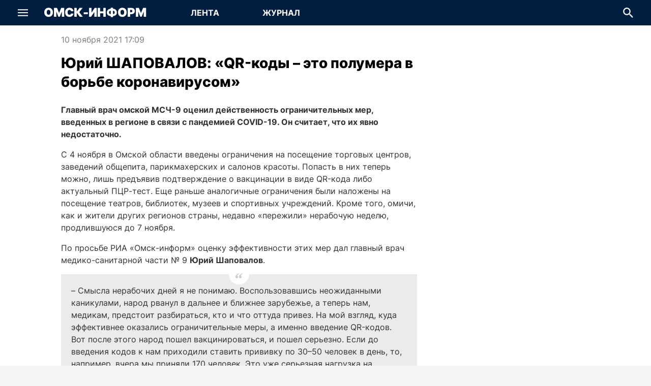

--- FILE ---
content_type: text/html; charset=utf-8
request_url: https://omskinform.ru/news/160388
body_size: 42198
content:
<!DOCTYPE html><html lang="ru" class="h-full min-w-screen-mobile"><head><meta charSet="utf-8"/><meta name="viewport" content="width=device-width, initial-scale=1, maximum-scale=1, user-scalable=no"/><link rel="stylesheet" href="/_next/static/css/6f64f1e00f1ade51.css" data-precedence="next"/><link rel="stylesheet" href="/_next/static/css/431944509084d071.css" data-precedence="next"/><link rel="stylesheet" href="/_next/static/css/a9b88fe45f19aaac.css" data-precedence="next"/><link rel="stylesheet" href="/_next/static/css/2ef9670e796809f2.css" data-precedence="next"/><link rel="stylesheet" href="/_next/static/css/459ae2a4b923a9c1.css" data-precedence="next"/><link rel="stylesheet" href="/_next/static/css/f03f560617dbfcd1.css" data-precedence="next"/><link rel="stylesheet" href="/_next/static/css/4bd2c07ec5039f38.css" data-precedence="next"/><link rel="stylesheet" href="/_next/static/css/19667a51ed44d57a.css" data-precedence="next"/><link rel="preload" as="script" fetchPriority="low" href="/_next/static/chunks/webpack-2e2781fafab89e0c.js"/><script src="/_next/static/chunks/fd9d1056-9da2747f860a6a8f.js" async=""></script><script src="/_next/static/chunks/2117-d714cdfaa96181d0.js" async=""></script><script src="/_next/static/chunks/main-app-42b143dae83479de.js" async=""></script><script src="/_next/static/chunks/4469-c3a55cd01485f7ff.js" async=""></script><script src="/_next/static/chunks/8818-c1fbb4ba697fc275.js" async=""></script><script src="/_next/static/chunks/1003-f9c52fcc09335eea.js" async=""></script><script src="/_next/static/chunks/498-7be751d62d318ada.js" async=""></script><script src="/_next/static/chunks/7261-7163e146da39ef1f.js" async=""></script><script src="/_next/static/chunks/8129-d7672d2c2030976a.js" async=""></script><script src="/_next/static/chunks/8633-ee98ad805c194c0a.js" async=""></script><script src="/_next/static/chunks/8662-1e89d07aef87d014.js" async=""></script><script src="/_next/static/chunks/864-829f54e4918576ae.js" async=""></script><script src="/_next/static/chunks/5291-4ab2fd4af9d6aa90.js" async=""></script><script src="/_next/static/chunks/app/(pages)/(main)/news/%5Bid%5D/page-8f84dcb7f21777e9.js" async=""></script><script src="/_next/static/chunks/5401-3dcb1f0f37f36850.js" async=""></script><script src="/_next/static/chunks/app/(pages)/(main)/layout-9d5c6e06470c5cdc.js" async=""></script><script src="/_next/static/chunks/app/(pages)/layout-c2c17015dacda545.js" async=""></script><script src="/_next/static/chunks/app/layout-261d1d10d8744056.js" async=""></script><title>Юрий ШАПОВАЛОВ: «QR-коды – это полумера в борьбе коронавирусом» | Омск-информ</title><meta name="description" content="Главный врач омской МСЧ-9 оценил действенность ограничительных мер, введенных в регионе в связи с пандемией COVID-19. Их недостаточно."/><meta name="application-name" content="Новости Омска и Омской области"/><meta name="robots" content="index, follow, max-image-preview:large"/><link rel="canonical" href="https://omskinform.ru/news/160388"/><meta property="og:title" content="Юрий ШАПОВАЛОВ: «QR-коды – это полумера в борьбе коронавирусом»"/><meta property="og:description" content="Главный врач омской МСЧ-9 оценил действенность ограничительных мер, введенных в регионе в связи с пандемией COVID-19. Их недостаточно."/><meta property="og:url" content="https://omskinform.ru/news/160388"/><meta property="og:site_name" content="Новости Омска и Омской области"/><meta property="og:locale" content="ru"/><meta property="og:type" content="article"/><meta property="article:published_time" content="2021-11-10T11:09:00.000Z"/><meta property="article:expiration_time" content="2098-12-31T18:00:00.000Z"/><meta name="twitter:card" content="summary"/><meta name="twitter:title" content="Юрий ШАПОВАЛОВ: «QR-коды – это полумера в борьбе коронавирусом»"/><meta name="twitter:description" content="Главный врач омской МСЧ-9 оценил действенность ограничительных мер, введенных в регионе в связи с пандемией COVID-19. Их недостаточно."/><link rel="icon" href="/favicon.ico" type="image/x-icon" sizes="120x120"/><script src="/_next/static/chunks/polyfills-42372ed130431b0a.js" noModule=""></script></head><body itemScope="" itemType="https://schema.org/WebPage" class="min-w-screen-mobile w-full h-full min-h-full flex flex-col justify-stretch items-center font-inter font-normal text-primary bg-paper overflow-auto antialiased subpixel-antialiased"><script>(function(m,e,t,r,i,k,a){m[i]=m[i]||function(){(m[i].a=m[i].a||[]).push(arguments)};
m[i].l=1*new Date();
for (var j = 0; j < document.scripts.length; j++) {if (document.scripts[j].src === r) { return; }}
k=e.createElement(t),a=e.getElementsByTagName(t)[0],k.async=1,k.src=r,a.parentNode.insertBefore(k,a)})
(window, document, "script", "https://mc.yandex.ru/metrika/tag.js", "ym");
ym(94419547, "init", {
    clickmap:true,
    trackLinks:true,
    accurateTrackBounce:true,
    webvisor:true
});</script><noscript><div><img src="https://mc.yandex.ru/watch/94419547" style="position:absolute;left:-9999px" alt="" loading="lazy"/></div></noscript><div><!--LiveInternet counter--><script>
new Image().src = "https://counter.yadro.ru/hit;omskinform?r"+
escape(document.referrer)+((typeof(screen)=="undefined")?"":
";s"+screen.width+"*"+screen.height+"*"+(screen.colorDepth?
screen.colorDepth:screen.pixelDepth))+";u"+escape(document.URL)+
";h"+escape(document.title.substring(0,150))+
";"+Math.random();</script><!--/LiveInternet-->

<script type="text/javascript">!function(){var t=document.createElement("script");t.type="text/javascript",t.async=!0,t.src='https://vk.com/js/api/openapi.js?169',t.onload=function(){VK.Retargeting.Init("VK-RTRG-1830706-IIDL"),VK.Retargeting.Hit()},document.head.appendChild(t)}();</script><noscript><img src="https://vk.com/rtrg?p=VK-RTRG-1830706-IIDL" style="position:fixed; left:-999px;" alt=""/></noscript>

<!-- Yandex.RTB -->
<script>window.yaContextCb=window.yaContextCb||[]</script>
<script src="https://yandex.ru/ads/system/context.js" async></script>
</div><div class="w-full pointer-events-none touch-none fixed bottom-6 flex justify-center z-[5000]"><div class="w-full min-w-screen-mobile max-w-screen-desktop pointer-events-none touch-none px-6 flex justify-end"><button type="button" title="Наверх страницы" aria-label="Наверх страницы" class="pointer-events-auto touch-auto transition-all rounded-circle bg-white-base hover:bg-gray-x090 text-accent overflow-hidden flex items-center justify-center w-0 h-0 invisible" style="box-shadow:none"><svg xmlns="http://www.w3.org/2000/svg" fill="none" viewBox="0 0 24 24" class="text-md"><path fill="currentColor" d="M12.998.414a1.41 1.41 0 0 0-1.996 0L2.017 9.398a1.412 1.412 0 0 0 1.997 1.997L12 3.408l7.986 7.987a1.412 1.412 0 0 0 1.997-1.997zM13.412 24V1.412h-2.824v22.589z"></path></svg></button></div></div><header class="transition-all min-w-screen-mobile w-full bg-accent text-white-base flex-grow-0 flex-shrink-0 z-[200] flex items-center justify-center fixed top-0" style="height:50px"><div class="max-w-screen-desktop w-full h-full flex flex-row flex-no-wrap items-center justify-stretch relative tablet:max-desktop:mx-5 desktop:px-5"><div class="flex-shrink-0 flex-grow-0 h-full" style="width:50px"><div class="w-full h-full flex items-center justify-center"><div role="button" tabindex="0" title="Показать меню" aria-label="Показать меню" class="transition-all cursor-pointer rounded-circle flex items-center justify-center relative" style="width:50px;height:50px"><svg xmlns="http://www.w3.org/2000/svg" fill="none" viewBox="0 0 24 24" class="text-xl"><g fill="currentColor" stroke-width="1.2"><path d="M0 3.75h24v2.605H0zM0 10.697h24v2.605H0zM0 17.644h24v2.605H0z"></path></g></svg></div></div></div><div class="flex-grow flex items-center justify-center tablet:flex-grow-0 mx-4"><a arai-label="Перейти на главную" class="text-3xl font-black uppercase whitespace-nowrap" href="/">Омск-Информ</a></div><div class="relative bg-transparent flex-grow-0 flex flex-row font-bold text-md max-tablet:hidden ml-[24px]"><a aria-label="Перейти на страницу Лента" class="transition-all uppercase flex items-center justify-center z-[10] relative block overflow-hidden bg-transparent hover:bg-emphasize" style="width:150px;height:50px" href="/">Лента</a><a aria-label="Перейти на страницу Журнал" class="transition-all uppercase flex items-center justify-center z-[10] relative block overflow-hidden bg-transparent hover:bg-emphasize" style="width:150px;height:50px" href="/journal">Журнал</a></div><div class="tablet:flex-grow"></div><div class="flex-shrink-0 flex-grow-0 h-full" style="min-width:50px"><div class="absolute transition-all duration-300 h-full bg-accent top-0 flex items-center justify-stretch z-[100] opacity-0 pointer-events-none" style="width:0;right:50px"><div class="flex flex-col relative min-w-0 p-0 m-0 align-top flex-grow text-primary bg-white-base h-[34px] text-sm"><div class="cursor-text flex items-center relative box-border w-full h-full px-4"><input type="text" aria-invalid="false" placeholder="Поиск по всем новостям" class="text-current border-0 box-content bg-transparent m-0 block min-w-0 focus:outline-none w-full placeholder-gray-x320 mr-6 TextField_autofillCancel__UCbmx" value=""/><svg xmlns="http://www.w3.org/2000/svg" fill="none" viewBox="0 0 24 24" role="button" tabindex="0" aria-hidden="true" class="text-xl absolute right-0 cursor-auto text-gray-x280" style="top:50%;transform:translate(-50%, -50%)"><path fill="currentColor" d="M17.04 15.094h-1.06l-.376-.37a9 9 0 0 0 2.107-5.805c0-4.926-3.906-8.92-8.724-8.92C4.168 0 .263 3.994.263 8.92s3.905 8.92 8.724 8.92c2.16 0 4.147-.81 5.677-2.155l.363.384v1.084L21.737 24l2-2.045zm-8.053 0c-3.342 0-6.04-2.758-6.04-6.175s2.698-6.175 6.04-6.175 6.04 2.758 6.04 6.175-2.698 6.175-6.04 6.175"></path></svg></div></div></div><div class="w-full h-full flex items-center justify-center"><div role="button" tabindex="0" title="Скрыть поле для ввода поисковой строки" aria-label="Скрыть поле для ввода поисковой строки" class="transition-all flex items-center justify-center relative overflow-hidden"><div class="flex items-center justify-center" style="width:50px;height:50px"><svg xmlns="http://www.w3.org/2000/svg" fill="none" viewBox="0 0 24 24" class="text-xl"><path fill="currentColor" d="M17.04 15.094h-1.06l-.376-.37a9 9 0 0 0 2.107-5.805c0-4.926-3.906-8.92-8.724-8.92C4.168 0 .263 3.994.263 8.92s3.905 8.92 8.724 8.92c2.16 0 4.147-.81 5.677-2.155l.363.384v1.084L21.737 24l2-2.045zm-8.053 0c-3.342 0-6.04-2.758-6.04-6.175s2.698-6.175 6.04-6.175 6.04 2.758 6.04 6.175-2.698 6.175-6.04 6.175"></path></svg></div><div class="transaition-all duration-300 w-0">Поиск</div></div></div></div></div></header><div style="margin-top:50px"></div><div class="Toastify"></div><main class="min-w-screen-mobile w-full bg-white-base flex flex-col items-stretch justify-start max-w-screen-desktop flex-grow"><!--$--><!--$--><div class="tablet:hidden flex-grow flex-shrink-0 flex flex-col items-stretch justify-start"><article itemScope="" itemType="https://schema.org/NewsArticle"><script type="application/ld+json">{"@context":"https://schema.org","@type":"NewsArticle","headline":"Юрий ШАПОВАЛОВ: «QR-коды – это полумера в борьбе коронавирусом»","description":"Главный врач омской МСЧ-9 оценил действенность ограничительных мер, введенных в регионе в связи с пандемией COVID-19. Их недостаточно.","articleBody":{"@type":"Text","@id":"#article-body-160388"},"mainEntityOfPage":{"@type":"WebPage","@id":"https://omskinform.ru/news/160388"},"dateCreated":"2021-11-10T17:09:00.000+06:00","datePublished":"2021-11-10T17:09:00.000+06:00","dateModified":"2026-01-23T08:06:37.386+06:00","inLanguage":"ru-RU","publisher":{"@type":"Organization","name":"РИА «Омск-информ»","url":"https://omskinform.ru"},"author":[],"thumbnail":[],"image":[]}</script><meta itemProp="inLanguage" content="ru-RU"/><meta itemProp="url" content="https://omskinform.ru/news/160388"/><meta itemProp="description" content="Главный врач омской МСЧ-9 оценил действенность ограничительных мер, введенных в регионе в связи с пандемией COVID-19. Их недостаточно."/><meta itemProp="dateCreated" content="2021-11-10T17:09:00.000+06:00"/><meta itemProp="datePublished" content="2021-11-10T17:09:00.000+06:00"/><meta itemProp="dateModified" content="2026-01-23T08:06:37.386+06:00"/><div class="text-xs text-gray-500 flex flex-row items-center whitespace-nowrap mt-3 mb-2 px-5"><time dateTime="2021-11-10T17:09:00.000+06:00" class="whitespace-nowrap">10 ноября 2021 17:09</time><div class="flex-grow"></div></div><h1 itemProp="headline" class="font-extrabold text-xl mb-2 px-5 leading-extra">Юрий ШАПОВАЛОВ: «QR-коды – это полумера в борьбе коронавирусом»</h1><time dateTime="2021-11-10T17:09:00.000+06:00" class="whitespace-nowrap hidden">Опубликовано: 2021-11-10T17:09:00.000+06:00</time><div id="article-body-160388" itemProp="articleBody" class="HtmlSanitized_content__B28hd mb-3 px-5 text-secondary text-md leading-normal"><p>
	<strong>Главный врач омской МСЧ-9 оценил действенность ограничительных мер, введенных в регионе в связи с пандемией COVID-19. Он считает, что их явно недостаточно.</strong></p>
<p>
	С 4 ноября в Омской области введены ограничения на посещение торговых центров, заведений общепита, парикмахерских и салонов красоты. Попасть в них теперь можно, лишь предъявив подтверждение о вакцинации в виде QR-кода либо актуальный ПЦР-тест. Еще раньше аналогичные ограничения были наложены на посещение театров, библиотек, музеев и спортивных учреждений. Кроме того, омичи, как и жители других регионов страны, недавно «пережили» нерабочую неделю, продлившуюся до 7 ноября.</p>
<p>
	По просьбе РИА «Омск-информ» оценку эффективности этих мер дал главный врач медико-санитарной части № 9 <strong>Юрий Шаповалов</strong>.</p>
<blockquote itemprop="citation">
        <span>
          <span></span>
          <svg fill="none" version="1.1" viewBox="0 0 24 24" xmlns="http://www.w3.org/2000/svg">
            <path d="m24 5.4034c-1.5469 0.57458-2.9171 1.5469-4.1105 2.9171-1.1491 1.3701-1.8343 2.8729-2.0552 4.5082 0.35354 0.44199 0.90613 0.86186 1.6575 1.2596 0.79558 0.35358 1.4365 0.64088 1.9227 0.86186 0.04425 0.70716-0.11055 1.3922-0.46409 2.0552s-0.79558 1.2596-1.326 1.79c-0.53039 0.53038-1.105 0.97242-1.7238 1.3259-0.57464 0.30944-1.0608 0.46408-1.4586 0.46408-1.2376-0.1326-2.2762-0.55242-3.116-1.2596-0.83978-0.75136-1.2597-1.8342-1.2597-3.2486s0.3094-2.8066 0.92818-4.1767c0.66298-1.3702 1.5028-2.6077 2.5193-3.7126 1.0608-1.1491 2.2541-2.1215 3.5801-2.9171 1.326-0.83977 2.674-1.4585 4.0442-1.8563zm-12.066 0c-1.547 0.57458-2.9171 1.5469-4.1105 2.9171-1.1492 1.3701-1.8343 2.8729-2.0552 4.5082 0.35359 0.44199 0.90608 0.86186 1.6575 1.2596 0.79558 0.35358 1.4365 0.64088 1.9227 0.86186 0.044205 0.70716-0.1105 1.3922-0.46409 2.0552s-0.79558 1.2596-1.326 1.79c-0.53039 0.53038-1.105 0.97242-1.7238 1.3259-0.57459 0.30944-1.0608 0.46408-1.4586 0.46408-1.2376-0.1326-2.2762-0.55242-3.116-1.2596-0.83978-0.75136-1.2597-1.8342-1.2597-3.2486s0.30939-2.8066 0.92818-4.1767c0.66298-1.3702 1.5028-2.6077 2.5193-3.7126 1.0608-1.1491 2.2541-2.1215 3.5801-2.9171 1.326-0.83977 2.674-1.4585 4.0442-1.8563z" fill="currentColor" stroke-width="1.6574" />
          </svg>
        </span>
        
	<p>
		– Смысла нерабочих дней я не понимаю. Воспользовавшись неожиданными каникулами, народ рванул в дальнее и ближнее зарубежье, а теперь нам, медикам, предстоит разбираться, кто и что оттуда привез. На мой взгляд, куда эффективнее оказались ограничительные меры, а именно введение QR-кодов. Вот после этого народ пошел вакцинироваться, и пошел серьезно. Если до введения кодов к нам приходили ставить прививку по 30–50 человек в день, то, например, вчера мы приняли 170 человек. Это уже серьезная нагрузка на врачебную бригаду. Плюс к этому мы выезжаем на предприятия, и там тоже солидные цифры желающих вакцинироваться, – сообщил Шаповалов.</p>

      </blockquote>
<p>
	</p>
<p>
	По его мнению, если бы жесткие ограничительные меры были введены год назад, то сегодня ситуация с распространением коронавирусной инфекции была бы намного лучше:</p>
<blockquote itemprop="citation">
        <span>
          <span></span>
          <svg fill="none" version="1.1" viewBox="0 0 24 24" xmlns="http://www.w3.org/2000/svg">
            <path d="m24 5.4034c-1.5469 0.57458-2.9171 1.5469-4.1105 2.9171-1.1491 1.3701-1.8343 2.8729-2.0552 4.5082 0.35354 0.44199 0.90613 0.86186 1.6575 1.2596 0.79558 0.35358 1.4365 0.64088 1.9227 0.86186 0.04425 0.70716-0.11055 1.3922-0.46409 2.0552s-0.79558 1.2596-1.326 1.79c-0.53039 0.53038-1.105 0.97242-1.7238 1.3259-0.57464 0.30944-1.0608 0.46408-1.4586 0.46408-1.2376-0.1326-2.2762-0.55242-3.116-1.2596-0.83978-0.75136-1.2597-1.8342-1.2597-3.2486s0.3094-2.8066 0.92818-4.1767c0.66298-1.3702 1.5028-2.6077 2.5193-3.7126 1.0608-1.1491 2.2541-2.1215 3.5801-2.9171 1.326-0.83977 2.674-1.4585 4.0442-1.8563zm-12.066 0c-1.547 0.57458-2.9171 1.5469-4.1105 2.9171-1.1492 1.3701-1.8343 2.8729-2.0552 4.5082 0.35359 0.44199 0.90608 0.86186 1.6575 1.2596 0.79558 0.35358 1.4365 0.64088 1.9227 0.86186 0.044205 0.70716-0.1105 1.3922-0.46409 2.0552s-0.79558 1.2596-1.326 1.79c-0.53039 0.53038-1.105 0.97242-1.7238 1.3259-0.57459 0.30944-1.0608 0.46408-1.4586 0.46408-1.2376-0.1326-2.2762-0.55242-3.116-1.2596-0.83978-0.75136-1.2597-1.8342-1.2597-3.2486s0.30939-2.8066 0.92818-4.1767c0.66298-1.3702 1.5028-2.6077 2.5193-3.7126 1.0608-1.1491 2.2541-2.1215 3.5801-2.9171 1.326-0.83977 2.674-1.4585 4.0442-1.8563z" fill="currentColor" stroke-width="1.6574" />
          </svg>
        </span>
        
	<p>
		– Те же QR-коды – это все-таки полумеры. У нас есть механизм обязательной вакцинации – Национальный календарь прививок. Это серьезный документ, утвержденный приказом Минздрава РФ, который определяет сроки и типы профилактических прививок, проводимых бесплатно и в массовом порядке в соответствии с программой обязательного медицинского страхования. Он дает работодателям право отстранять от работы сотрудников, отказавшихся прививаться. Считаю, что вакцинацию граждан от коронавируса пора включить Национальный календарь прививок. К сожалению, наши власти продолжают говорить о принципе добровольности и идут по неправильному пути. Впрочем, как и весь мир, кроме Китая.</p>

      </blockquote>
<p>
	По словам главного врача МСЧ-9, выработка коллективного иммунитета действительно может остановить распространение инфекции COVID-19. Вырабатывается популяционный иммунитет либо в результате перенесения людьми заболевания, либо в результате вакцинации. Естественно, что последний вариант предпочтительней, поскольку снижает вероятность тяжелого течения болезни, часто со смертельным исходом. Эксперты считают, коллективный иммунитет может быть выработан при вакцинации 70–80 % населения.</p>
<p>
	<span><em>Сергей Рудометов</em></span></p>
</div><div class="flex flex-row items-start justify-between px-5 mb-5"><div class="flex flex-col items-start text-sm leading-normal flex-grow"><span class="flex flex-row flex-no-wrap items-center text-xs"><svg xmlns="http://www.w3.org/2000/svg" fill="none" viewBox="0 0 24 24" class="text-gray-500 text-lg"><path fill="currentColor" d="M12 3.818C6.545 3.818 1.887 7.211 0 12c1.887 4.789 6.546 8.182 12 8.182 5.455 0 10.113-3.393 12-8.182-1.887-4.79-6.545-8.182-12-8.182m0 13.636a5.457 5.457 0 0 1-5.455-5.455A5.457 5.457 0 0 1 12 6.545a5.456 5.456 0 0 1 5.455 5.454A5.457 5.457 0 0 1 12 17.454m0-8.727a3.27 3.27 0 0 0-3.273 3.272A3.27 3.27 0 0 0 12 15.272 3.27 3.27 0 0 0 15.273 12 3.27 3.27 0 0 0 12 8.727"></path></svg><span class="ml-1">1674</span></span></div><div class="flex flex-row flex-no-wrap"><button aria-label="vk" class="react-share__ShareButton" style="background-color:transparent;border:none;padding:0;font:inherit;color:inherit;cursor:pointer"><div class="rounded-circle bg-accent flex items-center justify-center" style="width:32px;height:32px"><svg xmlns="http://www.w3.org/2000/svg" fill="none" viewBox="0 0 24 24" class="text-lg text-white-base"><path fill="currentColor" d="M13.071 19.556C4.821 19.556.214 13.836 0 4.445h4.071c.108 6.908 3.215 9.822 5.572 10.47V4.445H13.5v5.936c2.357-.215 4.821-3.022 5.679-5.936h3.857c-.643 3.67-3.322 6.368-5.25 7.555 1.928.864 5.035 3.239 6.214 7.556h-4.286c-.964-2.914-3.214-5.073-6.214-5.397v5.397z"></path></svg></div></button><button aria-label="ok" class="react-share__ShareButton" style="background-color:transparent;border:none;padding:0;font:inherit;color:inherit;cursor:pointer"><div class="rounded-circle bg-accent flex items-center justify-center ml-3" style="width:32px;height:32px"><svg xmlns="http://www.w3.org/2000/svg" fill="none" viewBox="0 0 24 24" class="text-lg text-white-base"><path fill="currentColor" d="M12 12.149a6.075 6.075 0 1 0 0-12.15 6.075 6.075 0 0 0 0 12.15m0-9.062a2.988 2.988 0 1 1 0 5.977 2.988 2.988 0 0 1 0-5.977m7.002 9.803c-.343-.689-1.293-1.262-2.555-.267C14.74 13.967 12 13.967 12 13.967s-2.74 0-4.447-1.344c-1.262-.995-2.212-.422-2.555.267-.598 1.201.077 1.781 1.602 2.76 1.301.836 3.09 1.148 4.246 1.265l-.965.964-3.579 3.58a1.393 1.393 0 0 0 0 1.97l.164.163a1.393 1.393 0 0 0 1.97 0l3.58-3.579 3.579 3.58a1.39 1.39 0 0 0 1.97 0l.163-.164a1.393 1.393 0 0 0 0-1.97l-3.579-3.58-.968-.967c1.157-.119 2.926-.433 4.218-1.262 1.525-.978 2.2-1.559 1.603-2.76"></path></svg></div></button><button aria-label="telegram" class="react-share__ShareButton" style="background-color:transparent;border:none;padding:0;font:inherit;color:inherit;cursor:pointer"><div class="rounded-circle bg-accent flex items-center justify-center ml-3" style="width:32px;height:32px"><svg xmlns="http://www.w3.org/2000/svg" fill="none" viewBox="0 0 24 24" class="text-lg text-white-base"><path fill="currentColor" fill-rule="evenodd" d="m19.842 21.846 4.146-19.469a.558.558 0 0 0-.748-.632L.353 10.47c-.464.179-.47.894-.021 1.098l5.862 2.408 2.184 6.883a.56.56 0 0 0 .892.24l3.353-3.122 6.375 4.231a.56.56 0 0 0 .844-.363zM9.456 15.278l-.37 3.537-1.773-5.444 12.48-8.197z" clip-rule="evenodd"></path></svg></div></button><button aria-label="whatsapp" class="react-share__ShareButton" style="background-color:transparent;border:none;padding:0;font:inherit;color:inherit;cursor:pointer"><div class="rounded-circle bg-accent flex items-center justify-center ml-3" style="width:32px;height:32px"><svg xmlns="http://www.w3.org/2000/svg" viewBox="0 0 24 24" class="text-lg text-white-base"><path fill="currentColor" d="M20.462 3.492A11.82 11.82 0 0 0 12.052 0C5.498 0 .162 5.338.162 11.896a11.87 11.87 0 0 0 1.586 5.942L.06 24l6.303-1.655a11.84 11.84 0 0 0 5.684 1.447h.006c6.554 0 11.885-5.333 11.885-11.888a11.8 11.8 0 0 0-3.477-8.411zm-8.408 18.295h-.006a9.9 9.9 0 0 1-5.033-1.38l-.359-.217-3.74.984.996-3.645-.235-.373a9.83 9.83 0 0 1-1.506-5.26c0-5.452 4.432-9.878 9.885-9.878 2.643 0 5.12 1.03 6.982 2.893a9.8 9.8 0 0 1 2.896 6.993c0 5.449-4.433 9.883-9.88 9.883"></path><path fill="currentColor" d="M17.47 14.382c-.3-.15-1.758-.862-2.031-.967-.272-.098-.469-.148-.665.153-.2.294-.77.963-.946 1.162-.17.199-.348.222-.643.075-.295-.15-1.25-.461-2.388-1.478-.883-.79-1.477-1.762-1.651-2.055-.174-.296-.02-.459.131-.608.134-.133.295-.348.445-.517.15-.177.199-.299.3-.5.097-.194.048-.369-.025-.517-.076-.147-.669-1.613-.92-2.206-.236-.577-.48-.503-.664-.512-.176-.01-.375-.01-.568-.01-.201 0-.524.074-.795.374-.275.296-1.042 1.015-1.042 2.479 0 1.462 1.068 2.873 1.217 3.071.148.197 2.095 3.198 5.073 4.484.711.313 1.261.491 1.696.628.71.228 1.355.192 1.869.117.572-.088 1.756-.716 2.005-1.414.246-.694.246-1.288.172-1.412-.074-.125-.27-.198-.57-.347"></path></svg></div></button></div></div></article></div><div class="max-w-screen-desktop max-tablet:hidden flex-grow flex-shrink-0 flex flex-row items-stretch justify-start px-5 tablet:px-10 mt-4"><div class="flex-grow flex flex-col items-stretch justify-start max-w-full laptop:max-w-auto laptop:mr-5"><article itemScope="" itemType="https://schema.org/NewsArticle" class="flex flex-col items-stretch"><script type="application/ld+json">{"@context":"https://schema.org","@type":"NewsArticle","headline":"Юрий ШАПОВАЛОВ: «QR-коды – это полумера в борьбе коронавирусом»","description":"Главный врач омской МСЧ-9 оценил действенность ограничительных мер, введенных в регионе в связи с пандемией COVID-19. Их недостаточно.","articleBody":{"@type":"Text","@id":"#article-body-160388"},"mainEntityOfPage":{"@type":"WebPage","@id":"https://omskinform.ru/news/160388"},"dateCreated":"2021-11-10T17:09:00.000+06:00","datePublished":"2021-11-10T17:09:00.000+06:00","dateModified":"2026-01-23T08:06:37.387+06:00","inLanguage":"ru-RU","publisher":{"@type":"Organization","name":"РИА «Омск-информ»","url":"https://omskinform.ru"},"author":[],"thumbnail":[],"image":[]}</script><meta itemProp="inLanguage" content="ru-RU"/><meta itemProp="url" content="https://omskinform.ru/news/160388"/><meta itemProp="description" content="Главный врач омской МСЧ-9 оценил действенность ограничительных мер, введенных в регионе в связи с пандемией COVID-19. Их недостаточно."/><meta itemProp="dateCreated" content="2021-11-10T17:09:00.000+06:00"/><meta itemProp="datePublished" content="2021-11-10T17:09:00.000+06:00"/><meta itemProp="dateModified" content="2026-01-23T08:06:37.387+06:00"/><div class="max-w-[700px] w-full self-center"><div class="text-gray-500 flex flex-row whitespace-nowrap mb-4"><time dateTime="2021-11-10T17:09:00.000+06:00" class="whitespace-nowrap">10 ноября 2021 17:09</time><div class="flex-grow"></div></div><h1 itemProp="headline" class="font-extrabold text-[28px] mb-6 leading-extra">Юрий ШАПОВАЛОВ: «QR-коды – это полумера в борьбе коронавирусом»</h1><time dateTime="2021-11-10T17:09:00.000+06:00" class="whitespace-nowrap hidden">Опубликовано: 2021-11-10T17:09:00.000+06:00</time><div id="2bc4d4b6-4137-42bd-ba89-32f9a162fdd9" itemProp="articleBody" class="HtmlSanitized_content__B28hd mb-3 text-secondary leading-normal"><p>
	<strong>Главный врач омской МСЧ-9 оценил действенность ограничительных мер, введенных в регионе в связи с пандемией COVID-19. Он считает, что их явно недостаточно.</strong></p>
<p>
	С 4 ноября в Омской области введены ограничения на посещение торговых центров, заведений общепита, парикмахерских и салонов красоты. Попасть в них теперь можно, лишь предъявив подтверждение о вакцинации в виде QR-кода либо актуальный ПЦР-тест. Еще раньше аналогичные ограничения были наложены на посещение театров, библиотек, музеев и спортивных учреждений. Кроме того, омичи, как и жители других регионов страны, недавно «пережили» нерабочую неделю, продлившуюся до 7 ноября.</p>
<p>
	По просьбе РИА «Омск-информ» оценку эффективности этих мер дал главный врач медико-санитарной части № 9 <strong>Юрий Шаповалов</strong>.</p>
<blockquote itemprop="citation">
        <span>
          <span></span>
          <svg fill="none" version="1.1" viewBox="0 0 24 24" xmlns="http://www.w3.org/2000/svg">
            <path d="m24 5.4034c-1.5469 0.57458-2.9171 1.5469-4.1105 2.9171-1.1491 1.3701-1.8343 2.8729-2.0552 4.5082 0.35354 0.44199 0.90613 0.86186 1.6575 1.2596 0.79558 0.35358 1.4365 0.64088 1.9227 0.86186 0.04425 0.70716-0.11055 1.3922-0.46409 2.0552s-0.79558 1.2596-1.326 1.79c-0.53039 0.53038-1.105 0.97242-1.7238 1.3259-0.57464 0.30944-1.0608 0.46408-1.4586 0.46408-1.2376-0.1326-2.2762-0.55242-3.116-1.2596-0.83978-0.75136-1.2597-1.8342-1.2597-3.2486s0.3094-2.8066 0.92818-4.1767c0.66298-1.3702 1.5028-2.6077 2.5193-3.7126 1.0608-1.1491 2.2541-2.1215 3.5801-2.9171 1.326-0.83977 2.674-1.4585 4.0442-1.8563zm-12.066 0c-1.547 0.57458-2.9171 1.5469-4.1105 2.9171-1.1492 1.3701-1.8343 2.8729-2.0552 4.5082 0.35359 0.44199 0.90608 0.86186 1.6575 1.2596 0.79558 0.35358 1.4365 0.64088 1.9227 0.86186 0.044205 0.70716-0.1105 1.3922-0.46409 2.0552s-0.79558 1.2596-1.326 1.79c-0.53039 0.53038-1.105 0.97242-1.7238 1.3259-0.57459 0.30944-1.0608 0.46408-1.4586 0.46408-1.2376-0.1326-2.2762-0.55242-3.116-1.2596-0.83978-0.75136-1.2597-1.8342-1.2597-3.2486s0.30939-2.8066 0.92818-4.1767c0.66298-1.3702 1.5028-2.6077 2.5193-3.7126 1.0608-1.1491 2.2541-2.1215 3.5801-2.9171 1.326-0.83977 2.674-1.4585 4.0442-1.8563z" fill="currentColor" stroke-width="1.6574" />
          </svg>
        </span>
        
	<p>
		– Смысла нерабочих дней я не понимаю. Воспользовавшись неожиданными каникулами, народ рванул в дальнее и ближнее зарубежье, а теперь нам, медикам, предстоит разбираться, кто и что оттуда привез. На мой взгляд, куда эффективнее оказались ограничительные меры, а именно введение QR-кодов. Вот после этого народ пошел вакцинироваться, и пошел серьезно. Если до введения кодов к нам приходили ставить прививку по 30–50 человек в день, то, например, вчера мы приняли 170 человек. Это уже серьезная нагрузка на врачебную бригаду. Плюс к этому мы выезжаем на предприятия, и там тоже солидные цифры желающих вакцинироваться, – сообщил Шаповалов.</p>

      </blockquote>
<p>
	</p>
<p>
	По его мнению, если бы жесткие ограничительные меры были введены год назад, то сегодня ситуация с распространением коронавирусной инфекции была бы намного лучше:</p>
<blockquote itemprop="citation">
        <span>
          <span></span>
          <svg fill="none" version="1.1" viewBox="0 0 24 24" xmlns="http://www.w3.org/2000/svg">
            <path d="m24 5.4034c-1.5469 0.57458-2.9171 1.5469-4.1105 2.9171-1.1491 1.3701-1.8343 2.8729-2.0552 4.5082 0.35354 0.44199 0.90613 0.86186 1.6575 1.2596 0.79558 0.35358 1.4365 0.64088 1.9227 0.86186 0.04425 0.70716-0.11055 1.3922-0.46409 2.0552s-0.79558 1.2596-1.326 1.79c-0.53039 0.53038-1.105 0.97242-1.7238 1.3259-0.57464 0.30944-1.0608 0.46408-1.4586 0.46408-1.2376-0.1326-2.2762-0.55242-3.116-1.2596-0.83978-0.75136-1.2597-1.8342-1.2597-3.2486s0.3094-2.8066 0.92818-4.1767c0.66298-1.3702 1.5028-2.6077 2.5193-3.7126 1.0608-1.1491 2.2541-2.1215 3.5801-2.9171 1.326-0.83977 2.674-1.4585 4.0442-1.8563zm-12.066 0c-1.547 0.57458-2.9171 1.5469-4.1105 2.9171-1.1492 1.3701-1.8343 2.8729-2.0552 4.5082 0.35359 0.44199 0.90608 0.86186 1.6575 1.2596 0.79558 0.35358 1.4365 0.64088 1.9227 0.86186 0.044205 0.70716-0.1105 1.3922-0.46409 2.0552s-0.79558 1.2596-1.326 1.79c-0.53039 0.53038-1.105 0.97242-1.7238 1.3259-0.57459 0.30944-1.0608 0.46408-1.4586 0.46408-1.2376-0.1326-2.2762-0.55242-3.116-1.2596-0.83978-0.75136-1.2597-1.8342-1.2597-3.2486s0.30939-2.8066 0.92818-4.1767c0.66298-1.3702 1.5028-2.6077 2.5193-3.7126 1.0608-1.1491 2.2541-2.1215 3.5801-2.9171 1.326-0.83977 2.674-1.4585 4.0442-1.8563z" fill="currentColor" stroke-width="1.6574" />
          </svg>
        </span>
        
	<p>
		– Те же QR-коды – это все-таки полумеры. У нас есть механизм обязательной вакцинации – Национальный календарь прививок. Это серьезный документ, утвержденный приказом Минздрава РФ, который определяет сроки и типы профилактических прививок, проводимых бесплатно и в массовом порядке в соответствии с программой обязательного медицинского страхования. Он дает работодателям право отстранять от работы сотрудников, отказавшихся прививаться. Считаю, что вакцинацию граждан от коронавируса пора включить Национальный календарь прививок. К сожалению, наши власти продолжают говорить о принципе добровольности и идут по неправильному пути. Впрочем, как и весь мир, кроме Китая.</p>

      </blockquote>
<p>
	По словам главного врача МСЧ-9, выработка коллективного иммунитета действительно может остановить распространение инфекции COVID-19. Вырабатывается популяционный иммунитет либо в результате перенесения людьми заболевания, либо в результате вакцинации. Естественно, что последний вариант предпочтительней, поскольку снижает вероятность тяжелого течения болезни, часто со смертельным исходом. Эксперты считают, коллективный иммунитет может быть выработан при вакцинации 70–80 % населения.</p>
<p>
	<span><em>Сергей Рудометов</em></span></p>
</div></div><div class="flex-grow flex flex-col items-stretch"><div class="flex-grow flex flex-row items-center mt-2 mb-5 relative min-h-[40px] gap-4"><span class="flex flex-row flex-no-wrap items-center text-gray-500"><svg xmlns="http://www.w3.org/2000/svg" fill="none" viewBox="0 0 24 24" class="text-gray-500 text-xl leading-normal"><path fill="currentColor" d="M12 3.818C6.545 3.818 1.887 7.211 0 12c1.887 4.789 6.546 8.182 12 8.182 5.455 0 10.113-3.393 12-8.182-1.887-4.79-6.545-8.182-12-8.182m0 13.636a5.457 5.457 0 0 1-5.455-5.455A5.457 5.457 0 0 1 12 6.545a5.456 5.456 0 0 1 5.455 5.454A5.457 5.457 0 0 1 12 17.454m0-8.727a3.27 3.27 0 0 0-3.273 3.272A3.27 3.27 0 0 0 12 15.272 3.27 3.27 0 0 0 15.273 12 3.27 3.27 0 0 0 12 8.727"></path></svg><span class="ml-1">1674</span></span><div class="flex flex-row gap-2 flex-wrap"></div><div class="flex-grow"></div><div class="flex flex-row flex-no-wrap"><button aria-label="vk" class="react-share__ShareButton" style="background-color:transparent;border:none;padding:0;font:inherit;color:inherit;cursor:pointer"><div class="rounded-circle bg-accent flex items-center justify-center" style="width:32px;height:32px"><svg xmlns="http://www.w3.org/2000/svg" fill="none" viewBox="0 0 24 24" class="text-lg text-white-base"><path fill="currentColor" d="M13.071 19.556C4.821 19.556.214 13.836 0 4.445h4.071c.108 6.908 3.215 9.822 5.572 10.47V4.445H13.5v5.936c2.357-.215 4.821-3.022 5.679-5.936h3.857c-.643 3.67-3.322 6.368-5.25 7.555 1.928.864 5.035 3.239 6.214 7.556h-4.286c-.964-2.914-3.214-5.073-6.214-5.397v5.397z"></path></svg></div></button><button aria-label="ok" class="react-share__ShareButton" style="background-color:transparent;border:none;padding:0;font:inherit;color:inherit;cursor:pointer"><div class="rounded-circle bg-accent flex items-center justify-center ml-3" style="width:32px;height:32px"><svg xmlns="http://www.w3.org/2000/svg" fill="none" viewBox="0 0 24 24" class="text-lg text-white-base"><path fill="currentColor" d="M12 12.149a6.075 6.075 0 1 0 0-12.15 6.075 6.075 0 0 0 0 12.15m0-9.062a2.988 2.988 0 1 1 0 5.977 2.988 2.988 0 0 1 0-5.977m7.002 9.803c-.343-.689-1.293-1.262-2.555-.267C14.74 13.967 12 13.967 12 13.967s-2.74 0-4.447-1.344c-1.262-.995-2.212-.422-2.555.267-.598 1.201.077 1.781 1.602 2.76 1.301.836 3.09 1.148 4.246 1.265l-.965.964-3.579 3.58a1.393 1.393 0 0 0 0 1.97l.164.163a1.393 1.393 0 0 0 1.97 0l3.58-3.579 3.579 3.58a1.39 1.39 0 0 0 1.97 0l.163-.164a1.393 1.393 0 0 0 0-1.97l-3.579-3.58-.968-.967c1.157-.119 2.926-.433 4.218-1.262 1.525-.978 2.2-1.559 1.603-2.76"></path></svg></div></button><button aria-label="telegram" class="react-share__ShareButton" style="background-color:transparent;border:none;padding:0;font:inherit;color:inherit;cursor:pointer"><div class="rounded-circle bg-accent flex items-center justify-center ml-3" style="width:32px;height:32px"><svg xmlns="http://www.w3.org/2000/svg" fill="none" viewBox="0 0 24 24" class="text-lg text-white-base"><path fill="currentColor" fill-rule="evenodd" d="m19.842 21.846 4.146-19.469a.558.558 0 0 0-.748-.632L.353 10.47c-.464.179-.47.894-.021 1.098l5.862 2.408 2.184 6.883a.56.56 0 0 0 .892.24l3.353-3.122 6.375 4.231a.56.56 0 0 0 .844-.363zM9.456 15.278l-.37 3.537-1.773-5.444 12.48-8.197z" clip-rule="evenodd"></path></svg></div></button><button aria-label="whatsapp" class="react-share__ShareButton" style="background-color:transparent;border:none;padding:0;font:inherit;color:inherit;cursor:pointer"><div class="rounded-circle bg-accent flex items-center justify-center ml-3" style="width:32px;height:32px"><svg xmlns="http://www.w3.org/2000/svg" viewBox="0 0 24 24" class="text-lg text-white-base"><path fill="currentColor" d="M20.462 3.492A11.82 11.82 0 0 0 12.052 0C5.498 0 .162 5.338.162 11.896a11.87 11.87 0 0 0 1.586 5.942L.06 24l6.303-1.655a11.84 11.84 0 0 0 5.684 1.447h.006c6.554 0 11.885-5.333 11.885-11.888a11.8 11.8 0 0 0-3.477-8.411zm-8.408 18.295h-.006a9.9 9.9 0 0 1-5.033-1.38l-.359-.217-3.74.984.996-3.645-.235-.373a9.83 9.83 0 0 1-1.506-5.26c0-5.452 4.432-9.878 9.885-9.878 2.643 0 5.12 1.03 6.982 2.893a9.8 9.8 0 0 1 2.896 6.993c0 5.449-4.433 9.883-9.88 9.883"></path><path fill="currentColor" d="M17.47 14.382c-.3-.15-1.758-.862-2.031-.967-.272-.098-.469-.148-.665.153-.2.294-.77.963-.946 1.162-.17.199-.348.222-.643.075-.295-.15-1.25-.461-2.388-1.478-.883-.79-1.477-1.762-1.651-2.055-.174-.296-.02-.459.131-.608.134-.133.295-.348.445-.517.15-.177.199-.299.3-.5.097-.194.048-.369-.025-.517-.076-.147-.669-1.613-.92-2.206-.236-.577-.48-.503-.664-.512-.176-.01-.375-.01-.568-.01-.201 0-.524.074-.795.374-.275.296-1.042 1.015-1.042 2.479 0 1.462 1.068 2.873 1.217 3.071.148.197 2.095 3.198 5.073 4.484.711.313 1.261.491 1.696.628.71.228 1.355.192 1.869.117.572-.088 1.756-.716 2.005-1.414.246-.694.246-1.288.172-1.412-.074-.125-.27-.198-.57-.347"></path></svg></div></button></div></div><div class="flex-grow flex flex-col items-stretch"><div class="transition-all overflow-hidden flex-shrink flex flex-col items-center h-0"><div class="w-full max-w-[700px]"><div class="w-full flex flex-row items-center justify-start"><button type="button" title="Показать сначала новые комментарии" aria-label="Показать сначала новые комментарии" class="flex items-center justify-start whitespace-nowrap relative overflow-hidden flex-shrink-0 hover:text-accent hover:font-bold w-[170px] text-gray-500">Сначала новые</button><button type="button" title="Показать сначала старые комментарии" aria-label="Показать сначала старые комментарии" class="flex items-center justify-start whitespace-nowrap relative overflow-hidden flex-shrink-0 hover:text-accent hover:font-bold w-[170px] text-accent font-bold">Сначала старые</button><button type="button" title="Показать сначала интересные комментарии" aria-label="Показать сначала интересные комментарии" class="flex items-center justify-start whitespace-nowrap relative overflow-hidden flex-shrink-0 hover:text-accent hover:font-bold w-[170px] text-gray-500">Сначала интересные</button></div><hr class="h-px border-0 bg-gray-200 mt-2 mb-4"/></div></div></div></div></article></div><div class="flex-grow-0 flex-shrink-0 flex flex-col items-stretch justify-start ml-5 max-laptop:hidden" style="width:300px;min-width:300px;max-width:300px"></div></div><!--/$--><!--/$--></main><footer class="w-full bg-accent text-white-base flex flex-col items-stretch justify-start px-5 py-6 laptop:px-0 laptop:items-center"><div class="flex flex-col items-stretch mb-4 laptop:hidden"><div class="text-3xl font-extrabold uppercase mb-4"><a arai-label="Перейти на главную" class="text-3xl font-black uppercase whitespace-nowrap" href="/">Омск-Информ</a></div><div><button type="button" title="Скрыть юридическую информацию" aria-label="Скрыть юридическую информацию" class="flex flex-row items-center justify-start py-2 relative overflow-hidden"><span class="uppercase text-xs font-bold">Юридическая информация</span><svg xmlns="http://www.w3.org/2000/svg" fill="none" viewBox="0 0 24 24" class="text-xxxs ml-2" style="margin-bottom:2px"><path fill="currentColor" d="M0 1.017 12.117 8.52v4.456h-.39L0 5.082zm24 0v4.065l-11.726 7.895h-.39V8.521zM0 11.023l12.117 7.504v4.456h-.39L0 15.088zm24 0v4.065l-11.726 7.895h-.39v-4.456z"></path></svg></button></div><div class="LegalInfo_legalInfo__sDF2J transition-all overflow-hidden text-xs text-white-700 markdown h-0 invisible"><p>Региональное информационное агентство «Омск-информ» - информационный Интернет-портал. Омск и Омская область в режиме online - ежедневно актуальные новости региона. Экономика и политика, бизнес и финансы, спорт и культура, происшествия, дайджест событий за неделю.</p>
<p>Все права на материалы, созданные журналистами, фотографами и дизайнерами РИА «Омск-информ», размещенные на сайте: omskinform.ru, охраняются в соответствии с законодательством РФ и не подлежат использованию в какой-либо форме, в том числе воспроизведению, распространению, переработке иначе как со ссылкой на сайт omskinform.ru. При перепечатке, копировании информации ссылка на сайт omskinform.ru обязательна.</p>
<p>Региональное информационное агентство «Омск-информ» зарегистрировано Федеральной службой по надзору в сфере связи, информационных технологий и массовых коммуникаций (Роскомнадзор). Регистрационный номер: ИА № ФС77-76034 от 24.06.2019 г. Главный редактор: Шпак Николай Геннадьевич.</p>
<p>Сетевое издание «Омск-информ» зарегистрировано Федеральной службой по надзору в сфере связи, информационных технологий и массовых коммуникаций (Роскомнадзор). Регистрационный номер: ЭЛ № ФС 77-82140 от 02.11.2021 г. Главный редактор: Шпак Николай Геннадьевич.</p>
<p>Материалы, публикуемые на сайте сетевого издания «Омск-информ», предоставлены региональным информационным агентством «Омск-информ».</p>
<p>Учредитель: Общество с ограниченной ответственностью «Омские СМИ»</p>
<p>Адрес редакции: 644024, г. Омск, ул. Маршала Жукова, д. 25, оф. 400.</p>
<p>На сайте предусмотрена обработка метаданных пользователей (файлов cookie, данных об IP-адресе). Используя omskinform.ru вы соглашаетесь с <a href="https://omskinform.ru/policy">политикой конфиденциальности</a> сайта.</p>
<p>Материалы сайта могут содержать информацию, не подлежащую просмотру лицам младше 18 лет. Сайт не несет ответственности за содержание рекламных материалов.</p>
<p>Контакты:<br/>
Редакция: <a href="mailto:omskinform1@mail.ru">omskinform1@mail.ru</a><br/>
Тел.: <a href="tel:+73812378540">37-85-40</a><br/>
Реклама: <a href="mailto:reklama@omskinform.ru">reklama@omskinform.ru</a><br/>
Тел.: <a href="tel:+73812378012">37-80-12</a>, <a href="tel:+73812378160">37-81-60</a><br/></p>
<p><strong>18+</strong></p></div><div class="flex flex-row justify-between overflow-hidden mt-4" style="min-height:34px"><div class="flex flex-row"><a title="РИА «Омск-информ» - ВКонтакте" target="_blank" rel="noopener" class="rounded-circle bg-white-100 flex items-center justify-center mr-4" style="width:34px;height:34px" href="https://vk.com/omskinformgroup"><svg xmlns="http://www.w3.org/2000/svg" fill="none" viewBox="0 0 24 24" class="text-lg text-white-700"><path fill="currentColor" d="M13.071 19.556C4.821 19.556.214 13.836 0 4.445h4.071c.108 6.908 3.215 9.822 5.572 10.47V4.445H13.5v5.936c2.357-.215 4.821-3.022 5.679-5.936h3.857c-.643 3.67-3.322 6.368-5.25 7.555 1.928.864 5.035 3.239 6.214 7.556h-4.286c-.964-2.914-3.214-5.073-6.214-5.397v5.397z"></path></svg></a><a title="РИА «Омск-информ» - Одноклассники" target="_blank" rel="noopener" class="rounded-circle bg-white-100 flex items-center justify-center mr-4" style="width:34px;height:34px" href="https://ok.ru/group/52083744571533"><svg xmlns="http://www.w3.org/2000/svg" fill="none" viewBox="0 0 24 24" class="text-lg text-white-700"><path fill="currentColor" d="M12 12.149a6.075 6.075 0 1 0 0-12.15 6.075 6.075 0 0 0 0 12.15m0-9.062a2.988 2.988 0 1 1 0 5.977 2.988 2.988 0 0 1 0-5.977m7.002 9.803c-.343-.689-1.293-1.262-2.555-.267C14.74 13.967 12 13.967 12 13.967s-2.74 0-4.447-1.344c-1.262-.995-2.212-.422-2.555.267-.598 1.201.077 1.781 1.602 2.76 1.301.836 3.09 1.148 4.246 1.265l-.965.964-3.579 3.58a1.393 1.393 0 0 0 0 1.97l.164.163a1.393 1.393 0 0 0 1.97 0l3.58-3.579 3.579 3.58a1.39 1.39 0 0 0 1.97 0l.163-.164a1.393 1.393 0 0 0 0-1.97l-3.579-3.58-.968-.967c1.157-.119 2.926-.433 4.218-1.262 1.525-.978 2.2-1.559 1.603-2.76"></path></svg></a><a title="РИА «Омск-информ» - Телеграм" target="_blank" rel="noopener" class="rounded-circle bg-white-100 flex items-center justify-center mr-4" style="width:34px;height:34px" href="https://t.me/omskinform_news"><svg xmlns="http://www.w3.org/2000/svg" fill="none" viewBox="0 0 24 24" class="text-lg text-white-700"><path fill="currentColor" fill-rule="evenodd" d="m19.842 21.846 4.146-19.469a.558.558 0 0 0-.748-.632L.353 10.47c-.464.179-.47.894-.021 1.098l5.862 2.408 2.184 6.883a.56.56 0 0 0 .892.24l3.353-3.122 6.375 4.231a.56.56 0 0 0 .844-.363zM9.456 15.278l-.37 3.537-1.773-5.444 12.48-8.197z" clip-rule="evenodd"></path></svg></a></div><div><!--LiveInternet logo--><a href="https://www.liveinternet.ru/click;omskinform"
target="_blank" rel="noopener"><img src="https://counter.yadro.ru/logo;omskinform?44.6"
title="LiveInternet"
alt="" style="border:0" width="31" height="31"/></a><!--/LiveInternet--></div></div><hr class="h-px border-0 bg-gray-200 my-3 !bg-white-300"/><a title="ISSArt" target="_blank" rel="noopener" href="https://issart.ru"><svg xmlns="http://www.w3.org/2000/svg" viewBox="0 0 120 30" class="flex-shrink-0 mt-2" style="width:120px;height:30px"><g stroke-width="1.004"><g fill="#fff"><path d="M53.93 0v1.664h-9.981a8.06 8.06 0 0 0-6.339 3.07 7.78 7.78 0 0 0-1.685 4.66v.416c.01.343.042.686.095 1.019h-1.706a9.424 9.424 0 0 1 1.6-6.626c.211-.302.433-.583.675-.864a9 9 0 0 1 1.01-.998A9.752 9.752 0 0 1 43.937.01h9.993z"></path><path d="M53.93 3.328v1.665h-9.993a4.65 4.65 0 0 0-3.57 1.664 4.53 4.53 0 0 0-1.063 2.913c0 .437.063.853.179 1.248h-1.737a6.184 6.184 0 0 1 1.895-5.825 6.34 6.34 0 0 1 4.296-1.665z"></path><path d="M53.93 6.657V8.32h-9.992a1.26 1.26 0 0 0-1.264 1.248c0 .344.137.656.369.885s.547.364.895.364h-2.664a2.9 2.9 0 0 1-.284-1.249c0-1.612 1.316-2.912 2.948-2.912zM24.743 20.43c0 1.613-1.316 2.914-2.948 2.914H11.792v-1.665h10.003a1.26 1.26 0 0 0 1.264-1.248c0-.343-.137-.655-.369-.884a1.26 1.26 0 0 0-.895-.364h2.664c.179.374.284.8.284 1.248"></path><path d="M28.112 20.43a6.19 6.19 0 0 1-2.021 4.578 6.34 6.34 0 0 1-4.296 1.664H11.792v-1.664h10.003a4.65 4.65 0 0 0 3.57-1.664 4.53 4.53 0 0 0 1.063-2.913c0-.437-.064-.853-.18-1.248h1.738q.126.608.126 1.248"></path><path d="M31.482 20.41a9.45 9.45 0 0 1-2.359 6.261c-.315.354-.652.697-1.01.999A9.752 9.752 0 0 1 21.775 30h-9.982v-1.664h9.981a8.06 8.06 0 0 0 6.339-3.069 7.78 7.78 0 0 0 1.684-4.66v-.416a8 8 0 0 0-.094-1.02h1.705c.053.416.074.822.074 1.238M1.685 8.312v21.68H0V9.976a1.68 1.68 0 0 1 1.685-1.665M5.054 8.312v21.68H3.369V9.976a1.68 1.68 0 0 1 1.685-1.665M8.434 8.312v21.68H6.75V9.976c0-.916.747-1.665 1.684-1.665"></path></g><g fill="#dc313c"><path d="M46.643 20.43c0 1.612-1.316 2.913-2.948 2.913h-9.37v-1.665h9.37a1.26 1.26 0 0 0 1.264-1.248c0-.343-.137-.655-.369-.884a1.26 1.26 0 0 0-.895-.364h-.116c-.505 0-.99-.198-1.337-.552l-1.127-1.113h2.58c1.622 0 2.948 1.3 2.948 2.913"></path><path d="M50.013 20.43c0 3.444-2.832 6.242-6.317 6.242h-9.371v-1.664h9.37c2.56 0 4.633-2.05 4.633-4.577 0-1.27-.515-2.413-1.358-3.235a4.64 4.64 0 0 0-3.274-1.342H40.41c-.453 0-.885-.156-1.232-.448l-1.443-1.217h5.95c3.495 0 6.327 2.799 6.327 6.242"></path><path d="M53.382 20.41c0 5.294-4.349 9.59-9.707 9.59h-9.35v-1.664h9.35c4.432 0 8.023-3.548 8.023-7.927a7.86 7.86 0 0 0-2.348-5.607 8.04 8.04 0 0 0-5.675-2.32h-6.876c-.505 0-.99-.197-1.337-.551l-1.127-1.113h9.35c5.35 0 9.698 4.296 9.698 9.59zM31.409 6.657V8.32h-9.371a1.26 1.26 0 0 0-1.264 1.248c0 .344.148.656.369.885.232.228.547.364.895.364h.116c.505 0 .979.197 1.337.551l1.126 1.113h-2.58c-1.631 0-2.947-1.3-2.947-2.913s1.316-2.912 2.948-2.912z"></path><path d="M31.409 3.328v1.665h-9.371c-2.559 0-4.633 2.05-4.633 4.577 0 1.269.516 2.413 1.358 3.235.843.832 2 1.342 3.275 1.342h3.285c.453 0 .884.156 1.232.447l1.442 1.217h-5.949c-3.485 0-6.317-2.798-6.317-6.241s2.832-6.242 6.317-6.242z"></path><path d="M14.035 9.59c0 2.185.895 4.172 2.348 5.608a8.04 8.04 0 0 0 5.676 2.32h6.875c.506 0 .99.197 1.337.55l1.127 1.114h-9.35c-5.36 0-9.708-4.296-9.708-9.59S16.69 0 22.048 0h9.35v1.665h-9.35c-4.422 0-8.013 3.547-8.013 7.926zM3.37 0v6.658a1.68 1.68 0 0 1-1.685 1.664V0zM6.739 0v6.658a1.68 1.68 0 0 1-1.685 1.664V0zM10.118 0v6.658a1.68 1.68 0 0 1-1.684 1.664V0zM59.015 6.94h-1.622V.281h1.622zM60.764 16.405a.66.66 0 0 0-.253-.552q-.252-.202-.884-.406a8 8 0 0 1-1.032-.405c-.874-.427-1.306-1.01-1.306-1.748 0-.364.106-.697.327-.978.22-.28.526-.499.927-.655.4-.156.842-.24 1.336-.24.485 0 .917.084 1.306.26.38.167.685.417.895.729s.316.676.316 1.082h-1.622q0-.403-.252-.635c-.169-.145-.4-.229-.685-.229-.295 0-.516.063-.684.188a.58.58 0 0 0-.253.478c0 .167.095.323.274.468s.505.281.98.427.852.312 1.147.478c.727.416 1.095.989 1.095 1.717q0 .873-.663 1.373-.664.5-1.832.5c-.548 0-1.043-.094-1.485-.292s-.779-.458-1-.79a2.08 2.08 0 0 1-.337-1.166h1.632c0 .354.095.624.284.79.19.167.495.25.906.25.263 0 .484-.052.631-.166s.232-.27.232-.478M60.764 27.64a.66.66 0 0 0-.253-.551q-.252-.203-.884-.406a8.5 8.5 0 0 1-1.032-.406c-.874-.426-1.306-1.009-1.306-1.747 0-.364.106-.697.327-.978s.526-.5.927-.656c.4-.155.842-.239 1.336-.239.485 0 .917.083 1.306.26.38.167.685.416.895.728.21.313.316.677.316 1.082h-1.622c0-.27-.084-.478-.252-.634-.169-.146-.4-.23-.685-.23-.295 0-.516.063-.684.188a.58.58 0 0 0-.253.479c0 .166.095.322.274.468.179.145.505.28.98.426.473.146.852.312 1.147.479.727.416 1.095.988 1.095 1.716q0 .874-.663 1.373-.664.5-1.832.5c-.548 0-1.043-.094-1.485-.292s-.779-.457-1-.79a2.08 2.08 0 0 1-.337-1.165h1.632c0 .353.095.624.284.79.19.167.495.25.906.25.263 0 .484-.052.631-.166s.232-.27.232-.479"></path></g><g fill="#fff"><path d="M65.775 6.94h-1.611l-2.39-4.141v4.14h-1.632V.282h1.621l2.38 4.14V.282h1.621v6.657zM71.039 4.286h-2.622V6.94h-1.621V.282h4.506v1.237h-2.885v1.53h2.622zM77.683 3.745c0 .645-.127 1.227-.369 1.726q-.364.75-1.042 1.155c-.453.27-.958.406-1.538.406a2.95 2.95 0 0 1-1.526-.395 2.74 2.74 0 0 1-1.042-1.114c-.253-.488-.38-1.04-.39-1.664v-.374c0-.656.115-1.228.368-1.727q.364-.75 1.043-1.155t1.547-.406c.569 0 1.085.136 1.527.406.443.27.8.645 1.043 1.144.252.5.379 1.061.379 1.706zm-1.653-.27c0-.667-.116-1.166-.337-1.51-.221-.342-.548-.509-.959-.509q-1.216 0-1.294 1.81v.489c0 .655.104 1.155.326 1.508q.33.53.979.53.616-.002.948-.52c.22-.342.337-.842.337-1.487zM81.032 4.588h-.885V6.94h-1.62V.282h2.652c.8 0 1.421.176 1.875.52.452.353.673.842.673 1.487q0 .687-.284 1.155c-.19.302-.484.551-.895.738l1.41 2.684v.073h-1.737zm-.885-1.238h1.032c.306 0 .537-.083.695-.239s.232-.385.232-.676-.074-.51-.232-.676q-.237-.25-.695-.25h-1.032zM86.843.28l1.506 4.63L89.844.28h2.137v6.658H90.35v-1.55l.157-3.183-1.632 4.733h-1.074L86.17 2.194l.157 3.183v1.55h-1.62V.27h2.136zM96.922 5.7H94.7l-.39 1.249h-1.737L95.048.29h1.527l2.484 6.658h-1.747zM95.09 4.453h1.452l-.726-2.31zM104.283 1.52h-2.022v5.42h-1.622V1.52h-1.99V.281h5.634zM106.701 6.94h-1.622V.281h1.622zM113.534 3.745c0 .645-.126 1.227-.369 1.726q-.364.75-1.042 1.155c-.453.27-.959.406-1.538.406a2.95 2.95 0 0 1-1.526-.395 2.75 2.75 0 0 1-1.042-1.114c-.253-.488-.38-1.04-.39-1.664v-.374c0-.656.116-1.228.368-1.727q.364-.75 1.043-1.155a2.96 2.96 0 0 1 1.547-.406c.569 0 1.085.136 1.528.406.442.27.8.645 1.042 1.144.253.5.379 1.061.379 1.706zm-1.653-.27c0-.667-.117-1.166-.337-1.51-.221-.342-.548-.509-.959-.509q-1.215 0-1.294 1.81v.489c0 .655.105 1.155.326 1.508q.331.53.979.53.616-.002.948-.52c.22-.342.337-.842.337-1.487zM120 6.94h-1.611l-2.39-4.141v4.14h-1.633V.282h1.622l2.38 4.14V.282h1.62v6.657zM67.396 15.344h-2.559v1.591h3.022v1.238h-4.643v-6.658h4.654v1.238h-3.022v1.405h2.559v1.186zM71.03 15.822h-.886v2.35h-1.621v-6.657h2.653c.8 0 1.421.177 1.875.52.452.354.673.843.673 1.488q0 .687-.284 1.155c-.19.301-.484.55-.895.738l1.411 2.684v.073h-1.738zm-.886-1.238h1.032c.306 0 .537-.083.695-.24.158-.155.232-.384.232-.675s-.074-.51-.232-.677q-.237-.25-.695-.25h-1.032zM77.23 16.363l1.338-4.848h1.81l-2.263 6.658h-1.78l-2.252-6.658h1.8zM82.61 18.173h-1.62v-6.658h1.62zM89.181 15.916a2.4 2.4 0 0 1-.379 1.228 2.23 2.23 0 0 1-.979.822c-.421.197-.895.29-1.432.29-.884 0-1.58-.28-2.095-.852s-.769-1.373-.769-2.413v-.333q0-.984.348-1.717c.348-.733.558-.863.99-1.134s.926-.395 1.495-.395c.821 0 1.474.208 1.968.635.496.426.78 1.009.843 1.758H87.55c-.011-.406-.117-.697-.306-.874-.19-.177-.495-.26-.884-.26-.4 0-.706.146-.885.447s-.284.78-.295 1.436v.468c0 .707.095 1.217.274 1.519s.495.457.937.457c.369 0 .663-.083.853-.26s.306-.447.316-.832h1.621zM94.128 15.344h-2.56v1.591h3.023v1.238h-4.643v-6.658h4.654v1.238h-3.023v1.405h2.559v1.186zM65.681 25.642l1.242-2.892h1.759l-2.17 4.265v2.393H64.87v-2.393l-2.169-4.265h1.748zM72.566 27.64a.66.66 0 0 0-.253-.551q-.252-.203-.884-.406a8 8 0 0 1-1.032-.406c-.874-.426-1.306-1.009-1.306-1.747 0-.365.105-.697.327-.978.22-.281.526-.5.926-.656s.842-.239 1.337-.239c.484 0 .916.083 1.306.26.379.167.684.416.895.728.21.313.316.677.316 1.082h-1.622c0-.27-.084-.478-.253-.634-.168-.146-.4-.23-.684-.23-.295 0-.516.063-.684.188a.58.58 0 0 0-.253.479c0 .166.095.322.273.468.18.145.506.28.98.426s.853.312 1.147.479c.727.416 1.096.988 1.096 1.716q0 .874-.664 1.373-.662.5-1.832.5c-.547 0-1.042-.094-1.484-.292-.443-.197-.78-.457-1-.79a2.07 2.07 0 0 1-.337-1.165h1.631c0 .353.095.624.285.79s.495.25.905.25c.264 0 .485-.052.632-.166a.55.55 0 0 0 .232-.479M80.316 23.987h-2.022v5.42h-1.622v-5.42h-1.99V22.75h5.634zM85.18 26.577h-2.559v1.592h3.022v1.238H81v-6.658h4.654v1.238h-3.022v1.404h2.558v1.186zM88.433 22.75l1.506 4.63 1.495-4.63h2.138v6.658h-1.633v-1.55l.159-3.184-1.633 4.734h-1.074l-1.631-4.744.158 3.183v1.55h-1.622V22.74h2.137zM98.077 27.64a.66.66 0 0 0-.251-.551q-.254-.203-.886-.406a9 9 0 0 1-1.032-.406c-.873-.426-1.304-1.009-1.304-1.747 0-.365.104-.697.326-.978s.526-.5.926-.656a3.7 3.7 0 0 1 1.337-.239c.485 0 .917.083 1.306.26.379.167.684.416.895.728s.316.677.316 1.082h-1.622c0-.27-.084-.478-.252-.634-.169-.146-.4-.23-.685-.23-.294 0-.515.063-.684.188a.58.58 0 0 0-.252.479c0 .166.094.322.273.468.179.145.505.28.979.426s.853.312 1.148.479c.727.416 1.095.988 1.095 1.716q0 .874-.664 1.373c-.664.5-1.053.5-1.831.5-.548 0-1.042-.094-1.485-.292-.442-.197-.779-.457-1.001-.79a2.1 2.1 0 0 1-.337-1.165h1.633c0 .353.095.624.284.79.19.167.495.25.906.25.262 0 .484-.052.631-.166a.55.55 0 0 0 .231-.479"></path></g></g></svg></a></div><div class="flex flex-col items-stretch mb-4 max-laptop:hidden max-w-screen-desktop px-9"><div class="flex flex-row justify-between"><div class="text-3xl font-extrabold uppercase"><a arai-label="Перейти на главную" class="text-3xl font-black uppercase whitespace-nowrap" href="/">Омск-Информ</a></div><div class="flex flex-row justify-between overflow-hidden" style="min-height:34px"><div class="flex flex-row"><a title="РИА «Омск-информ» - ВКонтакте" target="_blank" rel="noopener" class="rounded-circle bg-white-100 flex items-center justify-center mr-4" style="width:34px;height:34px" href="https://vk.com/omskinformgroup"><svg xmlns="http://www.w3.org/2000/svg" fill="none" viewBox="0 0 24 24" class="text-lg text-white-700"><path fill="currentColor" d="M13.071 19.556C4.821 19.556.214 13.836 0 4.445h4.071c.108 6.908 3.215 9.822 5.572 10.47V4.445H13.5v5.936c2.357-.215 4.821-3.022 5.679-5.936h3.857c-.643 3.67-3.322 6.368-5.25 7.555 1.928.864 5.035 3.239 6.214 7.556h-4.286c-.964-2.914-3.214-5.073-6.214-5.397v5.397z"></path></svg></a><a title="РИА «Омск-информ» - Одноклассники" target="_blank" rel="noopener" class="rounded-circle bg-white-100 flex items-center justify-center mr-4" style="width:34px;height:34px" href="https://ok.ru/group/52083744571533"><svg xmlns="http://www.w3.org/2000/svg" fill="none" viewBox="0 0 24 24" class="text-lg text-white-700"><path fill="currentColor" d="M12 12.149a6.075 6.075 0 1 0 0-12.15 6.075 6.075 0 0 0 0 12.15m0-9.062a2.988 2.988 0 1 1 0 5.977 2.988 2.988 0 0 1 0-5.977m7.002 9.803c-.343-.689-1.293-1.262-2.555-.267C14.74 13.967 12 13.967 12 13.967s-2.74 0-4.447-1.344c-1.262-.995-2.212-.422-2.555.267-.598 1.201.077 1.781 1.602 2.76 1.301.836 3.09 1.148 4.246 1.265l-.965.964-3.579 3.58a1.393 1.393 0 0 0 0 1.97l.164.163a1.393 1.393 0 0 0 1.97 0l3.58-3.579 3.579 3.58a1.39 1.39 0 0 0 1.97 0l.163-.164a1.393 1.393 0 0 0 0-1.97l-3.579-3.58-.968-.967c1.157-.119 2.926-.433 4.218-1.262 1.525-.978 2.2-1.559 1.603-2.76"></path></svg></a><a title="РИА «Омск-информ» - Телеграм" target="_blank" rel="noopener" class="rounded-circle bg-white-100 flex items-center justify-center mr-4" style="width:34px;height:34px" href="https://t.me/omskinform_news"><svg xmlns="http://www.w3.org/2000/svg" fill="none" viewBox="0 0 24 24" class="text-lg text-white-700"><path fill="currentColor" fill-rule="evenodd" d="m19.842 21.846 4.146-19.469a.558.558 0 0 0-.748-.632L.353 10.47c-.464.179-.47.894-.021 1.098l5.862 2.408 2.184 6.883a.56.56 0 0 0 .892.24l3.353-3.122 6.375 4.231a.56.56 0 0 0 .844-.363zM9.456 15.278l-.37 3.537-1.773-5.444 12.48-8.197z" clip-rule="evenodd"></path></svg></a></div><div><!--LiveInternet logo--><a href="https://www.liveinternet.ru/click;omskinform"
target="_blank" rel="noopener"><img src="https://counter.yadro.ru/logo;omskinform?44.6"
title="LiveInternet"
alt="" style="border:0" width="31" height="31"/></a><!--/LiveInternet--></div></div></div><div><button type="button" title="Скрыть юридическую информацию" aria-label="Скрыть юридическую информацию" class="flex flex-row items-center justify-start py-2 relative overflow-hidden"><span class="uppercase text-xs font-bold">Юридическая информация</span><svg xmlns="http://www.w3.org/2000/svg" fill="none" viewBox="0 0 24 24" class="text-xxxs ml-2" style="margin-bottom:2px"><path fill="currentColor" d="M0 1.017 12.117 8.52v4.456h-.39L0 5.082zm24 0v4.065l-11.726 7.895h-.39V8.521zM0 11.023l12.117 7.504v4.456h-.39L0 15.088zm24 0v4.065l-11.726 7.895h-.39v-4.456z"></path></svg></button></div><div class="LegalInfo_legalInfo__sDF2J transition-all overflow-hidden text-xs text-white-700 markdown h-0 invisible"><p>Региональное информационное агентство «Омск-информ» - информационный Интернет-портал. Омск и Омская область в режиме online - ежедневно актуальные новости региона. Экономика и политика, бизнес и финансы, спорт и культура, происшествия, дайджест событий за неделю.</p>
<p>Все права на материалы, созданные журналистами, фотографами и дизайнерами РИА «Омск-информ», размещенные на сайте: omskinform.ru, охраняются в соответствии с законодательством РФ и не подлежат использованию в какой-либо форме, в том числе воспроизведению, распространению, переработке иначе как со ссылкой на сайт omskinform.ru. При перепечатке, копировании информации ссылка на сайт omskinform.ru обязательна.</p>
<p>Региональное информационное агентство «Омск-информ» зарегистрировано Федеральной службой по надзору в сфере связи, информационных технологий и массовых коммуникаций (Роскомнадзор). Регистрационный номер: ИА № ФС77-76034 от 24.06.2019 г. Главный редактор: Шпак Николай Геннадьевич.</p>
<p>Сетевое издание «Омск-информ» зарегистрировано Федеральной службой по надзору в сфере связи, информационных технологий и массовых коммуникаций (Роскомнадзор). Регистрационный номер: ЭЛ № ФС 77-82140 от 02.11.2021 г. Главный редактор: Шпак Николай Геннадьевич.</p>
<p>Материалы, публикуемые на сайте сетевого издания «Омск-информ», предоставлены региональным информационным агентством «Омск-информ».</p>
<p>Учредитель: Общество с ограниченной ответственностью «Омские СМИ»</p>
<p>Адрес редакции: 644024, г. Омск, ул. Маршала Жукова, д. 25, оф. 400.</p>
<p>На сайте предусмотрена обработка метаданных пользователей (файлов cookie, данных об IP-адресе). Используя omskinform.ru вы соглашаетесь с <a href="https://omskinform.ru/policy">политикой конфиденциальности</a> сайта.</p>
<p>Материалы сайта могут содержать информацию, не подлежащую просмотру лицам младше 18 лет. Сайт не несет ответственности за содержание рекламных материалов.</p>
<p>Контакты:<br/>
Редакция: <a href="mailto:omskinform1@mail.ru">omskinform1@mail.ru</a><br/>
Тел.: <a href="tel:+73812378540">37-85-40</a><br/>
Реклама: <a href="mailto:reklama@omskinform.ru">reklama@omskinform.ru</a><br/>
Тел.: <a href="tel:+73812378012">37-80-12</a>, <a href="tel:+73812378160">37-81-60</a><br/></p>
<p><strong>18+</strong></p></div><hr class="h-px border-0 bg-gray-200 my-3 !bg-white-300"/><a title="ISSArt" target="_blank" rel="noopener" href="https://issart.ru"><svg xmlns="http://www.w3.org/2000/svg" viewBox="0 0 120 30" class="flex-shrink-0 mt-2" style="width:120px;height:30px"><g stroke-width="1.004"><g fill="#fff"><path d="M53.93 0v1.664h-9.981a8.06 8.06 0 0 0-6.339 3.07 7.78 7.78 0 0 0-1.685 4.66v.416c.01.343.042.686.095 1.019h-1.706a9.424 9.424 0 0 1 1.6-6.626c.211-.302.433-.583.675-.864a9 9 0 0 1 1.01-.998A9.752 9.752 0 0 1 43.937.01h9.993z"></path><path d="M53.93 3.328v1.665h-9.993a4.65 4.65 0 0 0-3.57 1.664 4.53 4.53 0 0 0-1.063 2.913c0 .437.063.853.179 1.248h-1.737a6.184 6.184 0 0 1 1.895-5.825 6.34 6.34 0 0 1 4.296-1.665z"></path><path d="M53.93 6.657V8.32h-9.992a1.26 1.26 0 0 0-1.264 1.248c0 .344.137.656.369.885s.547.364.895.364h-2.664a2.9 2.9 0 0 1-.284-1.249c0-1.612 1.316-2.912 2.948-2.912zM24.743 20.43c0 1.613-1.316 2.914-2.948 2.914H11.792v-1.665h10.003a1.26 1.26 0 0 0 1.264-1.248c0-.343-.137-.655-.369-.884a1.26 1.26 0 0 0-.895-.364h2.664c.179.374.284.8.284 1.248"></path><path d="M28.112 20.43a6.19 6.19 0 0 1-2.021 4.578 6.34 6.34 0 0 1-4.296 1.664H11.792v-1.664h10.003a4.65 4.65 0 0 0 3.57-1.664 4.53 4.53 0 0 0 1.063-2.913c0-.437-.064-.853-.18-1.248h1.738q.126.608.126 1.248"></path><path d="M31.482 20.41a9.45 9.45 0 0 1-2.359 6.261c-.315.354-.652.697-1.01.999A9.752 9.752 0 0 1 21.775 30h-9.982v-1.664h9.981a8.06 8.06 0 0 0 6.339-3.069 7.78 7.78 0 0 0 1.684-4.66v-.416a8 8 0 0 0-.094-1.02h1.705c.053.416.074.822.074 1.238M1.685 8.312v21.68H0V9.976a1.68 1.68 0 0 1 1.685-1.665M5.054 8.312v21.68H3.369V9.976a1.68 1.68 0 0 1 1.685-1.665M8.434 8.312v21.68H6.75V9.976c0-.916.747-1.665 1.684-1.665"></path></g><g fill="#dc313c"><path d="M46.643 20.43c0 1.612-1.316 2.913-2.948 2.913h-9.37v-1.665h9.37a1.26 1.26 0 0 0 1.264-1.248c0-.343-.137-.655-.369-.884a1.26 1.26 0 0 0-.895-.364h-.116c-.505 0-.99-.198-1.337-.552l-1.127-1.113h2.58c1.622 0 2.948 1.3 2.948 2.913"></path><path d="M50.013 20.43c0 3.444-2.832 6.242-6.317 6.242h-9.371v-1.664h9.37c2.56 0 4.633-2.05 4.633-4.577 0-1.27-.515-2.413-1.358-3.235a4.64 4.64 0 0 0-3.274-1.342H40.41c-.453 0-.885-.156-1.232-.448l-1.443-1.217h5.95c3.495 0 6.327 2.799 6.327 6.242"></path><path d="M53.382 20.41c0 5.294-4.349 9.59-9.707 9.59h-9.35v-1.664h9.35c4.432 0 8.023-3.548 8.023-7.927a7.86 7.86 0 0 0-2.348-5.607 8.04 8.04 0 0 0-5.675-2.32h-6.876c-.505 0-.99-.197-1.337-.551l-1.127-1.113h9.35c5.35 0 9.698 4.296 9.698 9.59zM31.409 6.657V8.32h-9.371a1.26 1.26 0 0 0-1.264 1.248c0 .344.148.656.369.885.232.228.547.364.895.364h.116c.505 0 .979.197 1.337.551l1.126 1.113h-2.58c-1.631 0-2.947-1.3-2.947-2.913s1.316-2.912 2.948-2.912z"></path><path d="M31.409 3.328v1.665h-9.371c-2.559 0-4.633 2.05-4.633 4.577 0 1.269.516 2.413 1.358 3.235.843.832 2 1.342 3.275 1.342h3.285c.453 0 .884.156 1.232.447l1.442 1.217h-5.949c-3.485 0-6.317-2.798-6.317-6.241s2.832-6.242 6.317-6.242z"></path><path d="M14.035 9.59c0 2.185.895 4.172 2.348 5.608a8.04 8.04 0 0 0 5.676 2.32h6.875c.506 0 .99.197 1.337.55l1.127 1.114h-9.35c-5.36 0-9.708-4.296-9.708-9.59S16.69 0 22.048 0h9.35v1.665h-9.35c-4.422 0-8.013 3.547-8.013 7.926zM3.37 0v6.658a1.68 1.68 0 0 1-1.685 1.664V0zM6.739 0v6.658a1.68 1.68 0 0 1-1.685 1.664V0zM10.118 0v6.658a1.68 1.68 0 0 1-1.684 1.664V0zM59.015 6.94h-1.622V.281h1.622zM60.764 16.405a.66.66 0 0 0-.253-.552q-.252-.202-.884-.406a8 8 0 0 1-1.032-.405c-.874-.427-1.306-1.01-1.306-1.748 0-.364.106-.697.327-.978.22-.28.526-.499.927-.655.4-.156.842-.24 1.336-.24.485 0 .917.084 1.306.26.38.167.685.417.895.729s.316.676.316 1.082h-1.622q0-.403-.252-.635c-.169-.145-.4-.229-.685-.229-.295 0-.516.063-.684.188a.58.58 0 0 0-.253.478c0 .167.095.323.274.468s.505.281.98.427.852.312 1.147.478c.727.416 1.095.989 1.095 1.717q0 .873-.663 1.373-.664.5-1.832.5c-.548 0-1.043-.094-1.485-.292s-.779-.458-1-.79a2.08 2.08 0 0 1-.337-1.166h1.632c0 .354.095.624.284.79.19.167.495.25.906.25.263 0 .484-.052.631-.166s.232-.27.232-.478M60.764 27.64a.66.66 0 0 0-.253-.551q-.252-.203-.884-.406a8.5 8.5 0 0 1-1.032-.406c-.874-.426-1.306-1.009-1.306-1.747 0-.364.106-.697.327-.978s.526-.5.927-.656c.4-.155.842-.239 1.336-.239.485 0 .917.083 1.306.26.38.167.685.416.895.728.21.313.316.677.316 1.082h-1.622c0-.27-.084-.478-.252-.634-.169-.146-.4-.23-.685-.23-.295 0-.516.063-.684.188a.58.58 0 0 0-.253.479c0 .166.095.322.274.468.179.145.505.28.98.426.473.146.852.312 1.147.479.727.416 1.095.988 1.095 1.716q0 .874-.663 1.373-.664.5-1.832.5c-.548 0-1.043-.094-1.485-.292s-.779-.457-1-.79a2.08 2.08 0 0 1-.337-1.165h1.632c0 .353.095.624.284.79.19.167.495.25.906.25.263 0 .484-.052.631-.166s.232-.27.232-.479"></path></g><g fill="#fff"><path d="M65.775 6.94h-1.611l-2.39-4.141v4.14h-1.632V.282h1.621l2.38 4.14V.282h1.621v6.657zM71.039 4.286h-2.622V6.94h-1.621V.282h4.506v1.237h-2.885v1.53h2.622zM77.683 3.745c0 .645-.127 1.227-.369 1.726q-.364.75-1.042 1.155c-.453.27-.958.406-1.538.406a2.95 2.95 0 0 1-1.526-.395 2.74 2.74 0 0 1-1.042-1.114c-.253-.488-.38-1.04-.39-1.664v-.374c0-.656.115-1.228.368-1.727q.364-.75 1.043-1.155t1.547-.406c.569 0 1.085.136 1.527.406.443.27.8.645 1.043 1.144.252.5.379 1.061.379 1.706zm-1.653-.27c0-.667-.116-1.166-.337-1.51-.221-.342-.548-.509-.959-.509q-1.216 0-1.294 1.81v.489c0 .655.104 1.155.326 1.508q.33.53.979.53.616-.002.948-.52c.22-.342.337-.842.337-1.487zM81.032 4.588h-.885V6.94h-1.62V.282h2.652c.8 0 1.421.176 1.875.52.452.353.673.842.673 1.487q0 .687-.284 1.155c-.19.302-.484.551-.895.738l1.41 2.684v.073h-1.737zm-.885-1.238h1.032c.306 0 .537-.083.695-.239s.232-.385.232-.676-.074-.51-.232-.676q-.237-.25-.695-.25h-1.032zM86.843.28l1.506 4.63L89.844.28h2.137v6.658H90.35v-1.55l.157-3.183-1.632 4.733h-1.074L86.17 2.194l.157 3.183v1.55h-1.62V.27h2.136zM96.922 5.7H94.7l-.39 1.249h-1.737L95.048.29h1.527l2.484 6.658h-1.747zM95.09 4.453h1.452l-.726-2.31zM104.283 1.52h-2.022v5.42h-1.622V1.52h-1.99V.281h5.634zM106.701 6.94h-1.622V.281h1.622zM113.534 3.745c0 .645-.126 1.227-.369 1.726q-.364.75-1.042 1.155c-.453.27-.959.406-1.538.406a2.95 2.95 0 0 1-1.526-.395 2.75 2.75 0 0 1-1.042-1.114c-.253-.488-.38-1.04-.39-1.664v-.374c0-.656.116-1.228.368-1.727q.364-.75 1.043-1.155a2.96 2.96 0 0 1 1.547-.406c.569 0 1.085.136 1.528.406.442.27.8.645 1.042 1.144.253.5.379 1.061.379 1.706zm-1.653-.27c0-.667-.117-1.166-.337-1.51-.221-.342-.548-.509-.959-.509q-1.215 0-1.294 1.81v.489c0 .655.105 1.155.326 1.508q.331.53.979.53.616-.002.948-.52c.22-.342.337-.842.337-1.487zM120 6.94h-1.611l-2.39-4.141v4.14h-1.633V.282h1.622l2.38 4.14V.282h1.62v6.657zM67.396 15.344h-2.559v1.591h3.022v1.238h-4.643v-6.658h4.654v1.238h-3.022v1.405h2.559v1.186zM71.03 15.822h-.886v2.35h-1.621v-6.657h2.653c.8 0 1.421.177 1.875.52.452.354.673.843.673 1.488q0 .687-.284 1.155c-.19.301-.484.55-.895.738l1.411 2.684v.073h-1.738zm-.886-1.238h1.032c.306 0 .537-.083.695-.24.158-.155.232-.384.232-.675s-.074-.51-.232-.677q-.237-.25-.695-.25h-1.032zM77.23 16.363l1.338-4.848h1.81l-2.263 6.658h-1.78l-2.252-6.658h1.8zM82.61 18.173h-1.62v-6.658h1.62zM89.181 15.916a2.4 2.4 0 0 1-.379 1.228 2.23 2.23 0 0 1-.979.822c-.421.197-.895.29-1.432.29-.884 0-1.58-.28-2.095-.852s-.769-1.373-.769-2.413v-.333q0-.984.348-1.717c.348-.733.558-.863.99-1.134s.926-.395 1.495-.395c.821 0 1.474.208 1.968.635.496.426.78 1.009.843 1.758H87.55c-.011-.406-.117-.697-.306-.874-.19-.177-.495-.26-.884-.26-.4 0-.706.146-.885.447s-.284.78-.295 1.436v.468c0 .707.095 1.217.274 1.519s.495.457.937.457c.369 0 .663-.083.853-.26s.306-.447.316-.832h1.621zM94.128 15.344h-2.56v1.591h3.023v1.238h-4.643v-6.658h4.654v1.238h-3.023v1.405h2.559v1.186zM65.681 25.642l1.242-2.892h1.759l-2.17 4.265v2.393H64.87v-2.393l-2.169-4.265h1.748zM72.566 27.64a.66.66 0 0 0-.253-.551q-.252-.203-.884-.406a8 8 0 0 1-1.032-.406c-.874-.426-1.306-1.009-1.306-1.747 0-.365.105-.697.327-.978.22-.281.526-.5.926-.656s.842-.239 1.337-.239c.484 0 .916.083 1.306.26.379.167.684.416.895.728.21.313.316.677.316 1.082h-1.622c0-.27-.084-.478-.253-.634-.168-.146-.4-.23-.684-.23-.295 0-.516.063-.684.188a.58.58 0 0 0-.253.479c0 .166.095.322.273.468.18.145.506.28.98.426s.853.312 1.147.479c.727.416 1.096.988 1.096 1.716q0 .874-.664 1.373-.662.5-1.832.5c-.547 0-1.042-.094-1.484-.292-.443-.197-.78-.457-1-.79a2.07 2.07 0 0 1-.337-1.165h1.631c0 .353.095.624.285.79s.495.25.905.25c.264 0 .485-.052.632-.166a.55.55 0 0 0 .232-.479M80.316 23.987h-2.022v5.42h-1.622v-5.42h-1.99V22.75h5.634zM85.18 26.577h-2.559v1.592h3.022v1.238H81v-6.658h4.654v1.238h-3.022v1.404h2.558v1.186zM88.433 22.75l1.506 4.63 1.495-4.63h2.138v6.658h-1.633v-1.55l.159-3.184-1.633 4.734h-1.074l-1.631-4.744.158 3.183v1.55h-1.622V22.74h2.137zM98.077 27.64a.66.66 0 0 0-.251-.551q-.254-.203-.886-.406a9 9 0 0 1-1.032-.406c-.873-.426-1.304-1.009-1.304-1.747 0-.365.104-.697.326-.978s.526-.5.926-.656a3.7 3.7 0 0 1 1.337-.239c.485 0 .917.083 1.306.26.379.167.684.416.895.728s.316.677.316 1.082h-1.622c0-.27-.084-.478-.252-.634-.169-.146-.4-.23-.685-.23-.294 0-.515.063-.684.188a.58.58 0 0 0-.252.479c0 .166.094.322.273.468.179.145.505.28.979.426s.853.312 1.148.479c.727.416 1.095.988 1.095 1.716q0 .874-.664 1.373c-.664.5-1.053.5-1.831.5-.548 0-1.042-.094-1.485-.292-.442-.197-.779-.457-1.001-.79a2.1 2.1 0 0 1-.337-1.165h1.633c0 .353.095.624.284.79.19.167.495.25.906.25.262 0 .484-.052.631-.166a.55.55 0 0 0 .231-.479"></path></g></g></svg></a></div></footer><script src="/_next/static/chunks/webpack-2e2781fafab89e0c.js" async=""></script><script>(self.__next_f=self.__next_f||[]).push([0]);self.__next_f.push([2,null])</script><script>self.__next_f.push([1,"1:HL[\"/_next/static/css/6f64f1e00f1ade51.css\",\"style\"]\n2:HL[\"/_next/static/css/431944509084d071.css\",\"style\"]\n3:HL[\"/_next/static/css/a9b88fe45f19aaac.css\",\"style\"]\n4:HL[\"/_next/static/css/2ef9670e796809f2.css\",\"style\"]\n5:HL[\"/_next/static/css/459ae2a4b923a9c1.css\",\"style\"]\n6:HL[\"/_next/static/css/f03f560617dbfcd1.css\",\"style\"]\n7:HL[\"/_next/static/css/4bd2c07ec5039f38.css\",\"style\"]\n8:HL[\"/_next/static/css/19667a51ed44d57a.css\",\"style\"]\n"])</script><script>self.__next_f.push([1,"9:I[12846,[],\"\"]\nc:I[4707,[],\"\"]\ne:I[36423,[],\"\"]\nf:I[72972,[\"4469\",\"static/chunks/4469-c3a55cd01485f7ff.js\",\"8818\",\"static/chunks/8818-c1fbb4ba697fc275.js\",\"1003\",\"static/chunks/1003-f9c52fcc09335eea.js\",\"498\",\"static/chunks/498-7be751d62d318ada.js\",\"7261\",\"static/chunks/7261-7163e146da39ef1f.js\",\"8129\",\"static/chunks/8129-d7672d2c2030976a.js\",\"8633\",\"static/chunks/8633-ee98ad805c194c0a.js\",\"8662\",\"static/chunks/8662-1e89d07aef87d014.js\",\"864\",\"static/chunks/864-829f54e4918576ae.js\",\"5291\",\"static/chunks/5291-4ab2fd4af9d6aa90.js\",\"8085\",\"static/chunks/app/(pages)/(main)/news/%5Bid%5D/page-8f84dcb7f21777e9.js\"],\"\"]\n10:I[73924,[\"4469\",\"static/chunks/4469-c3a55cd01485f7ff.js\",\"5401\",\"static/chunks/5401-3dcb1f0f37f36850.js\",\"1738\",\"static/chunks/app/(pages)/(main)/layout-9d5c6e06470c5cdc.js\"],\"default\"]\n3e:I[3525,[\"4469\",\"static/chunks/4469-c3a55cd01485f7ff.js\",\"8818\",\"static/chunks/8818-c1fbb4ba697fc275.js\",\"7261\",\"static/chunks/7261-7163e146da39ef1f.js\",\"8633\",\"static/chunks/8633-ee98ad805c194c0a.js\",\"1962\",\"static/chunks/app/(pages)/layout-c2c17015dacda545.js\"],\"default\"]\n3f:I[82612,[\"4469\",\"static/chunks/4469-c3a55cd01485f7ff.js\",\"8818\",\"static/chunks/8818-c1fbb4ba697fc275.js\",\"7261\",\"static/chunks/7261-7163e146da39ef1f.js\",\"8633\",\"static/chunks/8633-ee98ad805c194c0a.js\",\"1962\",\"static/chunks/app/(pages)/layout-c2c17015dacda545.js\"],\"default\"]\n40:I[1145,[\"4469\",\"static/chunks/4469-c3a55cd01485f7ff.js\",\"8818\",\"static/chunks/8818-c1fbb4ba697fc275.js\",\"7261\",\"static/chunks/7261-7163e146da39ef1f.js\",\"8633\",\"static/chunks/8633-ee98ad805c194c0a.js\",\"1962\",\"static/chunks/app/(pages)/layout-c2c17015dacda545.js\"],\"default\"]\n41:I[5474,[\"3185\",\"static/chunks/app/layout-261d1d10d8744056.js\"],\"default\"]\n47:I[61060,[],\"\"]\nd:[\"id\",\"160388\",\"d\"]\n11:T698,M14.035 9.59c0 2.185.895 4.172 2.348 5.608a8.04 8.04 0 0 0 5.676 2.32h6.875c.506 0 .99.197 1.337.55l1.127 1.114h-9.35c-5.36 0-9.708-4.296-9.708-9.59S16.69 0 22.048 0h9.35v1.665h-9.35c-4.422 0-8.013 3.547-8.013 7.926zM3.37 0v6.658a1.68 1.68 0 0 1-1.685 1.664V0zM6.739 0v6.658a1.68"])</script><script>self.__next_f.push([1," 1.68 0 0 1-1.685 1.664V0zM10.118 0v6.658a1.68 1.68 0 0 1-1.684 1.664V0zM59.015 6.94h-1.622V.281h1.622zM60.764 16.405a.66.66 0 0 0-.253-.552q-.252-.202-.884-.406a8 8 0 0 1-1.032-.405c-.874-.427-1.306-1.01-1.306-1.748 0-.364.106-.697.327-.978.22-.28.526-.499.927-.655.4-.156.842-.24 1.336-.24.485 0 .917.084 1.306.26.38.167.685.417.895.729s.316.676.316 1.082h-1.622q0-.403-.252-.635c-.169-.145-.4-.229-.685-.229-.295 0-.516.063-.684.188a.58.58 0 0 0-.253.478c0 .167.095.323.274.468s.505.281.98.427.852.312 1.147.478c.727.416 1.095.989 1.095 1.717q0 .873-.663 1.373-.664.5-1.832.5c-.548 0-1.043-.094-1.485-.292s-.779-.458-1-.79a2.08 2.08 0 0 1-.337-1.166h1.632c0 .354.095.624.284.79.19.167.495.25.906.25.263 0 .484-.052.631-.166s.232-.27.232-.478M60.764 27.64a.66.66 0 0 0-.253-.551q-.252-.203-.884-.406a8.5 8.5 0 0 1-1.032-.406c-.874-.426-1.306-1.009-1.306-1.747 0-.364.106-.697.327-.978s.526-.5.927-.656c.4-.155.842-.239 1.336-.239.485 0 .917.083 1.306.26.38.167.685.416.895.728.21.313.316.677.316 1.082h-1.622c0-.27-.084-.478-.252-.634-.169-.146-.4-.23-.685-.23-.295 0-.516.063-.684.188a.58.58 0 0 0-.253.479c0 .166.095.322.274.468.179.145.505.28.98.426.473.146.852.312 1.147.479.727.416 1.095.988 1.095 1.716q0 .874-.663 1.373-.664.5-1.832.5c-.548 0-1.043-.094-1.485-.292s-.779-.457-1-.79a2.08 2.08 0 0 1-.337-1.165h1.632c0 .353.095.624.284.79.19.167.495.25.906.25.263 0 .484-.052.631-.166s.232-.27.232-.47912:T11da,"])</script><script>self.__next_f.push([1,"M65.775 6.94h-1.611l-2.39-4.141v4.14h-1.632V.282h1.621l2.38 4.14V.282h1.621v6.657zM71.039 4.286h-2.622V6.94h-1.621V.282h4.506v1.237h-2.885v1.53h2.622zM77.683 3.745c0 .645-.127 1.227-.369 1.726q-.364.75-1.042 1.155c-.453.27-.958.406-1.538.406a2.95 2.95 0 0 1-1.526-.395 2.74 2.74 0 0 1-1.042-1.114c-.253-.488-.38-1.04-.39-1.664v-.374c0-.656.115-1.228.368-1.727q.364-.75 1.043-1.155t1.547-.406c.569 0 1.085.136 1.527.406.443.27.8.645 1.043 1.144.252.5.379 1.061.379 1.706zm-1.653-.27c0-.667-.116-1.166-.337-1.51-.221-.342-.548-.509-.959-.509q-1.216 0-1.294 1.81v.489c0 .655.104 1.155.326 1.508q.33.53.979.53.616-.002.948-.52c.22-.342.337-.842.337-1.487zM81.032 4.588h-.885V6.94h-1.62V.282h2.652c.8 0 1.421.176 1.875.52.452.353.673.842.673 1.487q0 .687-.284 1.155c-.19.302-.484.551-.895.738l1.41 2.684v.073h-1.737zm-.885-1.238h1.032c.306 0 .537-.083.695-.239s.232-.385.232-.676-.074-.51-.232-.676q-.237-.25-.695-.25h-1.032zM86.843.28l1.506 4.63L89.844.28h2.137v6.658H90.35v-1.55l.157-3.183-1.632 4.733h-1.074L86.17 2.194l.157 3.183v1.55h-1.62V.27h2.136zM96.922 5.7H94.7l-.39 1.249h-1.737L95.048.29h1.527l2.484 6.658h-1.747zM95.09 4.453h1.452l-.726-2.31zM104.283 1.52h-2.022v5.42h-1.622V1.52h-1.99V.281h5.634zM106.701 6.94h-1.622V.281h1.622zM113.534 3.745c0 .645-.126 1.227-.369 1.726q-.364.75-1.042 1.155c-.453.27-.959.406-1.538.406a2.95 2.95 0 0 1-1.526-.395 2.75 2.75 0 0 1-1.042-1.114c-.253-.488-.38-1.04-.39-1.664v-.374c0-.656.116-1.228.368-1.727q.364-.75 1.043-1.155a2.96 2.96 0 0 1 1.547-.406c.569 0 1.085.136 1.528.406.442.27.8.645 1.042 1.144.253.5.379 1.061.379 1.706zm-1.653-.27c0-.667-.117-1.166-.337-1.51-.221-.342-.548-.509-.959-.509q-1.215 0-1.294 1.81v.489c0 .655.105 1.155.326 1.508q.331.53.979.53.616-.002.948-.52c.22-.342.337-.842.337-1.487zM120 6.94h-1.611l-2.39-4.141v4.14h-1.633V.282h1.622l2.38 4.14V.282h1.62v6.657zM67.396 15.344h-2.559v1.591h3.022v1.238h-4.643v-6.658h4.654v1.238h-3.022v1.405h2.559v1.186zM71.03 15.822h-.886v2.35h-1.621v-6.657h2.653c.8 0 1.421.177 1.875.52.452.354.673.843.673 1.488q0 .687-.284 1.155c-.19.301-.484.55-.895.738l1.411 2.684v.073h-1.738zm-.886-1.238h1.032c.306 0 .537-.083.695-.24.158-.155.232-.384.232-.675s-.074-.51-.232-.677q-.237-.25-.695-.25h-1.032zM77.23 16.363l1.338-4.848h1.81l-2.263 6.658h-1.78l-2.252-6.658h1.8zM82.61 18.173h-1.62v-6.658h1.62zM89.181 15.916a2.4 2.4 0 0 1-.379 1.228 2.23 2.23 0 0 1-.979.822c-.421.197-.895.29-1.432.29-.884 0-1.58-.28-2.095-.852s-.769-1.373-.769-2.413v-.333q0-.984.348-1.717c.348-.733.558-.863.99-1.134s.926-.395 1.495-.395c.821 0 1.474.208 1.968.635.496.426.78 1.009.843 1.758H87.55c-.011-.406-.117-.697-.306-.874-.19-.177-.495-.26-.884-.26-.4 0-.706.146-.885.447s-.284.78-.295 1.436v.468c0 .707.095 1.217.274 1.519s.495.457.937.457c.369 0 .663-.083.853-.26s.306-.447.316-.832h1.621zM94.128 15.344h-2.56v1.591h3.023v1.238h-4.643v-6.658h4.654v1.238h-3.023v1.405h2.559v1.186zM65.681 25.642l1.242-2.892h1.759l-2.17 4.265v2.393H64.87v-2.393l-2.169-4.265h1.748zM72.566 27.64a.66.66 0 0 0-.253-.551q-.252-.203-.884-.406a8 8 0 0 1-1.032-.406c-.874-.426-1.306-1.009-1.306-1.747 0-.365.105-.697.327-.978.22-.281.526-.5.926-.656s.842-.239 1.337-.239c.484 0 .916.083 1.306.26.379.167.684.416.895.728.21.313.316.677.316 1.082h-1.622c0-.27-.084-.478-.253-.634-.168-.146-.4-.23-.684-.23-.295 0-.516.063-.684.188a.58.58 0 0 0-.253.479c0 .166.095.322.273.468.18.145.506.28.98.426s.853.312 1.147.479c.727.416 1.096.988 1.096 1.716q0 .874-.664 1.373-.662.5-1.832.5c-.547 0-1.042-.094-1.484-.292-.443-.197-.78-.457-1-.79a2.07 2.07 0 0 1-.337-1.165h1.631c0 .353.095.624.285.79s.495.25.905.25c.264 0 .485-.052.632-.166a.55.55 0 0 0 .232-.479M80.316 23.987h-2.022v5.42h-1.622v-5.42h-1.99V22.75h5.634zM85.18 26.577h-2.559v1.592h3.022v1.238H81v-6.658h4.654v1.238h-3.022v1.404h2.558v1.186zM88.433 22.75l1.506 4.63 1.495-4.63h2.138v6.658h-1.633v-1.55l.159-3.184-1.633 4.734h-1.074l-1.631-4.744.158 3.183v1.55h-1.622V22.74h2.137zM98.077 27.64a.66.66 0 0 0-.251-.551q-.254-.203-.886-.406a9 9 0 0 1-1.032-.406c-.873-.426-1.304-1.009-1.304-1.747 0-.365.104-.697.326-.978s.526-.5.926-.656a3.7 3.7 0 0 1 1.337-.239c.485 0 .917.083 1.306.26.379.167.684.416.895.728s.316.677.316 1.082h-1.622c0-.27-.084-.478-.252-.634-.169-.146-.4-.23-.685-.23-.294 0-.515.063-.684.188a.58.58 0 0 0-.252.479c0 .166.094.322.273.468.179.145.505.28.979.426s.853.312 1.148.479c.727.416 1.095.988 1.095 1.716q0 .874-.664 1.373c-.664.5-1.053.5-1.831.5-.548 0-1.042-.094-1.485-.292-.442-.197-.779-.457-1.001-.79a2.1 2.1 0 0 1-.337-1.165h1.633c0 .353.095.624.284.79.19.167.495.25.906.25.262 0 .484-.052.631-.166a.55.55 0 0 0 .231-.479"])</script><script>self.__next_f.push([1,"14:{\"fill\":\"currentColor\",\"d\":\"M13.071 19.556C4.821 19.556.214 13.836 0 4.445h4.071c.108 6.908 3.215 9.822 5.572 10.47V4.445H13.5v5.936c2.357-.215 4.821-3.022 5.679-5.936h3.857c-.643 3.67-3.322 6.368-5.25 7.555 1.928.864 5.035 3.239 6.214 7.556h-4.286c-.964-2.914-3.214-5.073-6.214-5.397v5.397z\"}\n13:[\"$\",\"path\",null,\"$14\"]\n16:{\"fill\":\"currentColor\",\"d\":\"M12 12.149a6.075 6.075 0 1 0 0-12.15 6.075 6.075 0 0 0 0 12.15m0-9.062a2.988 2.988 0 1 1 0 5.977 2.988 2.988 0 0 1 0-5.977m7.002 9.803c-.343-.689-1.293-1.262-2.555-.267C14.74 13.967 12 13.967 12 13.967s-2.74 0-4.447-1.344c-1.262-.995-2.212-.422-2.555.267-.598 1.201.077 1.781 1.602 2.76 1.301.836 3.09 1.148 4.246 1.265l-.965.964-3.579 3.58a1.393 1.393 0 0 0 0 1.97l.164.163a1.393 1.393 0 0 0 1.97 0l3.58-3.579 3.579 3.58a1.39 1.39 0 0 0 1.97 0l.163-.164a1.393 1.393 0 0 0 0-1.97l-3.579-3.58-.968-.967c1.157-.119 2.926-.433 4.218-1.262 1.525-.978 2.2-1.559 1.603-2.76\"}\n15:[\"$\",\"path\",null,\"$16\"]\n18:{\"fill\":\"currentColor\",\"fillRule\":\"evenodd\",\"d\":\"m19.842 21.846 4.146-19.469a.558.558 0 0 0-.748-.632L.353 10.47c-.464.179-.47.894-.021 1.098l5.862 2.408 2.184 6.883a.56.56 0 0 0 .892.24l3.353-3.122 6.375 4.231a.56.56 0 0 0 .844-.363zM9.456 15.278l-.37 3.537-1.773-5.444 12.48-8.197z\",\"clipRule\":\"evenodd\"}\n17:[\"$\",\"path\",null,\"$18\"]\n20:{\"d\":\"M53.93 0v1.664h-9.981a8.06 8.06 0 0 0-6.339 3.07 7.78 7.78 0 0 0-1.685 4.66v.416c.01.343.042.686.095 1.019h-1.706a9.424 9.424 0 0 1 1.6-6.626c.211-.302.433-.583.675-.864a9 9 0 0 1 1.01-.998A9.752 9.752 0 0 1 43.937.01h9.993z\"}\n1f:[\"$\",\"path\",null,\"$20\"]\n22:{\"d\":\"M53.93 3.328v1.665h-9.993a4.65 4.65 0 0 0-3.57 1.664 4.53 4.53 0 0 0-1.063 2.913c0 .437.063.853.179 1.248h-1.737a6.184 6.184 0 0 1 1.895-5.825 6.34 6.34 0 0 1 4.296-1.665z\"}\n21:[\"$\",\"path\",null,\"$22\"]\n24:{\"d\":\"M53.93 6.657V8.32h-9.992a1.26 1.26 0 0 0-1.264 1.248c0 .344.137.656.369.885s.547.364.895.364h-2.664a2.9 2.9 0 0 1-.284-1.249c0-1.612 1.316-2.912 2.948-2.912zM24.743 20.43c0 1.613-1.316 2.914-2.948 2.914H11.792v-1.665h10.003a1.26 1.26 0 0 0 1.264-1.248c0-.343-.137-.655-.369-.88"])</script><script>self.__next_f.push([1,"4a1.26 1.26 0 0 0-.895-.364h2.664c.179.374.284.8.284 1.248\"}\n23:[\"$\",\"path\",null,\"$24\"]\n26:{\"d\":\"M28.112 20.43a6.19 6.19 0 0 1-2.021 4.578 6.34 6.34 0 0 1-4.296 1.664H11.792v-1.664h10.003a4.65 4.65 0 0 0 3.57-1.664 4.53 4.53 0 0 0 1.063-2.913c0-.437-.064-.853-.18-1.248h1.738q.126.608.126 1.248\"}\n25:[\"$\",\"path\",null,\"$26\"]\n28:{\"d\":\"M31.482 20.41a9.45 9.45 0 0 1-2.359 6.261c-.315.354-.652.697-1.01.999A9.752 9.752 0 0 1 21.775 30h-9.982v-1.664h9.981a8.06 8.06 0 0 0 6.339-3.069 7.78 7.78 0 0 0 1.684-4.66v-.416a8 8 0 0 0-.094-1.02h1.705c.053.416.074.822.074 1.238M1.685 8.312v21.68H0V9.976a1.68 1.68 0 0 1 1.685-1.665M5.054 8.312v21.68H3.369V9.976a1.68 1.68 0 0 1 1.685-1.665M8.434 8.312v21.68H6.75V9.976c0-.916.747-1.665 1.684-1.665\"}\n27:[\"$\",\"path\",null,\"$28\"]\n1e:[\"$1f\",\"$21\",\"$23\",\"$25\",\"$27\"]\n1d:{\"fill\":\"#fff\",\"children\":\"$1e\"}\n1c:[\"$\",\"g\",null,\"$1d\"]\n2d:{\"d\":\"M46.643 20.43c0 1.612-1.316 2.913-2.948 2.913h-9.37v-1.665h9.37a1.26 1.26 0 0 0 1.264-1.248c0-.343-.137-.655-.369-.884a1.26 1.26 0 0 0-.895-.364h-.116c-.505 0-.99-.198-1.337-.552l-1.127-1.113h2.58c1.622 0 2.948 1.3 2.948 2.913\"}\n2c:[\"$\",\"path\",null,\"$2d\"]\n2f:{\"d\":\"M50.013 20.43c0 3.444-2.832 6.242-6.317 6.242h-9.371v-1.664h9.37c2.56 0 4.633-2.05 4.633-4.577 0-1.27-.515-2.413-1.358-3.235a4.64 4.64 0 0 0-3.274-1.342H40.41c-.453 0-.885-.156-1.232-.448l-1.443-1.217h5.95c3.495 0 6.327 2.799 6.327 6.242\"}\n2e:[\"$\",\"path\",null,\"$2f\"]\n31:{\"d\":\"M53.382 20.41c0 5.294-4.349 9.59-9.707 9.59h-9.35v-1.664h9.35c4.432 0 8.023-3.548 8.023-7.927a7.86 7.86 0 0 0-2.348-5.607 8.04 8.04 0 0 0-5.675-2.32h-6.876c-.505 0-.99-.197-1.337-.551l-1.127-1.113h9.35c5.35 0 9.698 4.296 9.698 9.59zM31.409 6.657V8.32h-9.371a1.26 1.26 0 0 0-1.264 1.248c0 .344.148.656.369.885.232.228.547.364.895.364h.116c.505 0 .979.197 1.337.551l1.126 1.113h-2.58c-1.631 0-2.947-1.3-2.947-2.913s1.316-2.912 2.948-2.912z\"}\n30:[\"$\",\"path\",null,\"$31\"]\n33:{\"d\":\"M31.409 3.328v1.665h-9.371c-2.559 0-4.633 2.05-4.633 4.577 0 1.269.516 2.413 1.358 3.235.843.832 2 1.342 3.275 1.342h3.285c.453 0 .884.156 1.232.447l1.442 1.217h-5"])</script><script>self.__next_f.push([1,".949c-3.485 0-6.317-2.798-6.317-6.241s2.832-6.242 6.317-6.242z\"}\n32:[\"$\",\"path\",null,\"$33\"]\n36:T698,M14.035 9.59c0 2.185.895 4.172 2.348 5.608a8.04 8.04 0 0 0 5.676 2.32h6.875c.506 0 .99.197 1.337.55l1.127 1.114h-9.35c-5.36 0-9.708-4.296-9.708-9.59S16.69 0 22.048 0h9.35v1.665h-9.35c-4.422 0-8.013 3.547-8.013 7.926zM3.37 0v6.658a1.68 1.68 0 0 1-1.685 1.664V0zM6.739 0v6.658a1.68 1.68 0 0 1-1.685 1.664V0zM10.118 0v6.658a1.68 1.68 0 0 1-1.684 1.664V0zM59.015 6.94h-1.622V.281h1.622zM60.764 16.405a.66.66 0 0 0-.253-.552q-.252-.202-.884-.406a8 8 0 0 1-1.032-.405c-.874-.427-1.306-1.01-1.306-1.748 0-.364.106-.697.327-.978.22-.28.526-.499.927-.655.4-.156.842-.24 1.336-.24.485 0 .917.084 1.306.26.38.167.685.417.895.729s.316.676.316 1.082h-1.622q0-.403-.252-.635c-.169-.145-.4-.229-.685-.229-.295 0-.516.063-.684.188a.58.58 0 0 0-.253.478c0 .167.095.323.274.468s.505.281.98.427.852.312 1.147.478c.727.416 1.095.989 1.095 1.717q0 .873-.663 1.373-.664.5-1.832.5c-.548 0-1.043-.094-1.485-.292s-.779-.458-1-.79a2.08 2.08 0 0 1-.337-1.166h1.632c0 .354.095.624.284.79.19.167.495.25.906.25.263 0 .484-.052.631-.166s.232-.27.232-.478M60.764 27.64a.66.66 0 0 0-.253-.551q-.252-.203-.884-.406a8.5 8.5 0 0 1-1.032-.406c-.874-.426-1.306-1.009-1.306-1.747 0-.364.106-.697.327-.978s.526-.5.927-.656c.4-.155.842-.239 1.336-.239.485 0 .917.083 1.306.26.38.167.685.416.895.728.21.313.316.677.316 1.082h-1.622c0-.27-.084-.478-.252-.634-.169-.146-.4-.23-.685-.23-.295 0-.516.063-.684.188a.58.58 0 0 0-.253.479c0 .166.095.322.274.468.179.145.505.28.98.426.473.146.852.312 1.147.479.727.416 1.095.988 1.095 1.716q0 .874-.663 1.373-.664.5-1.832.5c-.548 0-1.043-.094-1.485-.292s-.779-.457-1-.79a2.08 2.08 0 0 1-.337-1.165h1.632c0 .353.095.624.284.79.19.167.495.25.906.25.263 0 .484-.052.631-.166s.232-.27.232-.47935:{\"d\":\"$36\"}\n34:[\"$\",\"path\",null,\"$35\"]\n2b:[\"$2c\",\"$2e\",\"$30\",\"$32\",\"$34\"]\n2a:{\"fill\":\"#dc313c\",\"children\":\"$2b\"}\n29:[\"$\",\"g\",null,\"$2a\"]\n3b:T11da,"])</script><script>self.__next_f.push([1,"M65.775 6.94h-1.611l-2.39-4.141v4.14h-1.632V.282h1.621l2.38 4.14V.282h1.621v6.657zM71.039 4.286h-2.622V6.94h-1.621V.282h4.506v1.237h-2.885v1.53h2.622zM77.683 3.745c0 .645-.127 1.227-.369 1.726q-.364.75-1.042 1.155c-.453.27-.958.406-1.538.406a2.95 2.95 0 0 1-1.526-.395 2.74 2.74 0 0 1-1.042-1.114c-.253-.488-.38-1.04-.39-1.664v-.374c0-.656.115-1.228.368-1.727q.364-.75 1.043-1.155t1.547-.406c.569 0 1.085.136 1.527.406.443.27.8.645 1.043 1.144.252.5.379 1.061.379 1.706zm-1.653-.27c0-.667-.116-1.166-.337-1.51-.221-.342-.548-.509-.959-.509q-1.216 0-1.294 1.81v.489c0 .655.104 1.155.326 1.508q.33.53.979.53.616-.002.948-.52c.22-.342.337-.842.337-1.487zM81.032 4.588h-.885V6.94h-1.62V.282h2.652c.8 0 1.421.176 1.875.52.452.353.673.842.673 1.487q0 .687-.284 1.155c-.19.302-.484.551-.895.738l1.41 2.684v.073h-1.737zm-.885-1.238h1.032c.306 0 .537-.083.695-.239s.232-.385.232-.676-.074-.51-.232-.676q-.237-.25-.695-.25h-1.032zM86.843.28l1.506 4.63L89.844.28h2.137v6.658H90.35v-1.55l.157-3.183-1.632 4.733h-1.074L86.17 2.194l.157 3.183v1.55h-1.62V.27h2.136zM96.922 5.7H94.7l-.39 1.249h-1.737L95.048.29h1.527l2.484 6.658h-1.747zM95.09 4.453h1.452l-.726-2.31zM104.283 1.52h-2.022v5.42h-1.622V1.52h-1.99V.281h5.634zM106.701 6.94h-1.622V.281h1.622zM113.534 3.745c0 .645-.126 1.227-.369 1.726q-.364.75-1.042 1.155c-.453.27-.959.406-1.538.406a2.95 2.95 0 0 1-1.526-.395 2.75 2.75 0 0 1-1.042-1.114c-.253-.488-.38-1.04-.39-1.664v-.374c0-.656.116-1.228.368-1.727q.364-.75 1.043-1.155a2.96 2.96 0 0 1 1.547-.406c.569 0 1.085.136 1.528.406.442.27.8.645 1.042 1.144.253.5.379 1.061.379 1.706zm-1.653-.27c0-.667-.117-1.166-.337-1.51-.221-.342-.548-.509-.959-.509q-1.215 0-1.294 1.81v.489c0 .655.105 1.155.326 1.508q.331.53.979.53.616-.002.948-.52c.22-.342.337-.842.337-1.487zM120 6.94h-1.611l-2.39-4.141v4.14h-1.633V.282h1.622l2.38 4.14V.282h1.62v6.657zM67.396 15.344h-2.559v1.591h3.022v1.238h-4.643v-6.658h4.654v1.238h-3.022v1.405h2.559v1.186zM71.03 15.822h-.886v2.35h-1.621v-6.657h2.653c.8 0 1.421.177 1.875.52.452.354.673.843.673 1.488q0 .687-.284 1.155c-.19.301-.484.55-.895.738l1.411 2.684v.073h-1.738zm-.886-1.238h1.032c.306 0 .537-.083.695-.24.158-.155.232-.384.232-.675s-.074-.51-.232-.677q-.237-.25-.695-.25h-1.032zM77.23 16.363l1.338-4.848h1.81l-2.263 6.658h-1.78l-2.252-6.658h1.8zM82.61 18.173h-1.62v-6.658h1.62zM89.181 15.916a2.4 2.4 0 0 1-.379 1.228 2.23 2.23 0 0 1-.979.822c-.421.197-.895.29-1.432.29-.884 0-1.58-.28-2.095-.852s-.769-1.373-.769-2.413v-.333q0-.984.348-1.717c.348-.733.558-.863.99-1.134s.926-.395 1.495-.395c.821 0 1.474.208 1.968.635.496.426.78 1.009.843 1.758H87.55c-.011-.406-.117-.697-.306-.874-.19-.177-.495-.26-.884-.26-.4 0-.706.146-.885.447s-.284.78-.295 1.436v.468c0 .707.095 1.217.274 1.519s.495.457.937.457c.369 0 .663-.083.853-.26s.306-.447.316-.832h1.621zM94.128 15.344h-2.56v1.591h3.023v1.238h-4.643v-6.658h4.654v1.238h-3.023v1.405h2.559v1.186zM65.681 25.642l1.242-2.892h1.759l-2.17 4.265v2.393H64.87v-2.393l-2.169-4.265h1.748zM72.566 27.64a.66.66 0 0 0-.253-.551q-.252-.203-.884-.406a8 8 0 0 1-1.032-.406c-.874-.426-1.306-1.009-1.306-1.747 0-.365.105-.697.327-.978.22-.281.526-.5.926-.656s.842-.239 1.337-.239c.484 0 .916.083 1.306.26.379.167.684.416.895.728.21.313.316.677.316 1.082h-1.622c0-.27-.084-.478-.253-.634-.168-.146-.4-.23-.684-.23-.295 0-.516.063-.684.188a.58.58 0 0 0-.253.479c0 .166.095.322.273.468.18.145.506.28.98.426s.853.312 1.147.479c.727.416 1.096.988 1.096 1.716q0 .874-.664 1.373-.662.5-1.832.5c-.547 0-1.042-.094-1.484-.292-.443-.197-.78-.457-1-.79a2.07 2.07 0 0 1-.337-1.165h1.631c0 .353.095.624.285.79s.495.25.905.25c.264 0 .485-.052.632-.166a.55.55 0 0 0 .232-.479M80.316 23.987h-2.022v5.42h-1.622v-5.42h-1.99V22.75h5.634zM85.18 26.577h-2.559v1.592h3.022v1.238H81v-6.658h4.654v1.238h-3.022v1.404h2.558v1.186zM88.433 22.75l1.506 4.63 1.495-4.63h2.138v6.658h-1.633v-1.55l.159-3.184-1.633 4.734h-1.074l-1.631-4.744.158 3.183v1.55h-1.622V22.74h2.137zM98.077 27.64a.66.66 0 0 0-.251-.551q-.254-.203-.886-.406a9 9 0 0 1-1.032-.406c-.873-.426-1.304-1.009-1.304-1.747 0-.365.104-.697.326-.978s.526-.5.926-.656a3.7 3.7 0 0 1 1.337-.239c.485 0 .917.083 1.306.26.379.167.684.416.895.728s.316.677.316 1.082h-1.622c0-.27-.084-.478-.252-.634-.169-.146-.4-.23-.685-.23-.294 0-.515.063-.684.188a.58.58 0 0 0-.252.479c0 .166.094.322.273.468.179.145.505.28.979.426s.853.312 1.148.479c.727.416 1.095.988 1.095 1.716q0 .874-.664 1.373c-.664.5-1.053.5-1.831.5-.548 0-1.042-.094-1.485-.292-.442-.197-.779-.457-1.001-.79a2.1 2.1 0 0 1-.337-1.165h1.633c0 .353.095.624.284.79.19.167.495.25.906.25.262 0 .484-.052.631-.166a.55.55 0 0 0 .231-.479"])</script><script>self.__next_f.push([1,"3a:{\"d\":\"$3b\"}\n39:[\"$\",\"path\",null,\"$3a\"]\n38:{\"fill\":\"#fff\",\"children\":\"$39\"}\n37:[\"$\",\"g\",null,\"$38\"]\n1b:[\"$1c\",\"$29\",\"$37\"]\n1a:{\"strokeWidth\":1.004,\"children\":\"$1b\"}\n19:[\"$\",\"g\",null,\"$1a\"]\n3d:{\"cx\":12,\"cy\":12,\"r\":11,\"fill\":\"none\",\"stroke\":\"currentColor\",\"strokeWidth\":2}\n3c:[\"$\",\"circle\",null,\"$3d\"]\n42:{\"fontFamily\":\"system-ui,\\\"Segoe UI\\\",Roboto,Helvetica,Arial,sans-serif,\\\"Apple Color Emoji\\\",\\\"Segoe UI Emoji\\\"\",\"height\":\"100vh\",\"textAlign\":\"center\",\"display\":\"flex\",\"flexDirection\":\"column\",\"alignItems\":\"center\",\"justifyContent\":\"center\"}\n43:{\"display\":\"inline-block\",\"margin\":\"0 20px 0 0\",\"padding\":\"0 23px 0 0\",\"fontSize\":24,\"fontWeight\":500,\"verticalAlign\":\"top\",\"lineHeight\":\"49px\"}\n44:{\"display\":\"inline-block\"}\n45:{\"fontSize\":14,\"fontWeight\":400,\"lineHeight\":\"49px\",\"margin\":0}\n48:[]\n"])</script><script>self.__next_f.push([1,"0:[\"$\",\"$L9\",null,{\"buildId\":\"F-jTCSYQNuJ53MdAQQH2Q\",\"assetPrefix\":\"\",\"urlParts\":[\"\",\"news\",\"160388\"],\"initialTree\":[\"\",{\"children\":[\"(pages)\",{\"children\":[\"(main)\",{\"children\":[\"news\",{\"children\":[[\"id\",\"160388\",\"d\"],{\"children\":[\"__PAGE__\",{}]}]}]}]}]},\"$undefined\",\"$undefined\",true],\"initialSeedData\":[\"\",{\"children\":[\"(pages)\",{\"children\":[\"(main)\",{\"children\":[\"news\",{\"children\":[[\"id\",\"160388\",\"d\"],{\"children\":[\"__PAGE__\",{},[[\"$La\",\"$Lb\",[[\"$\",\"link\",\"0\",{\"rel\":\"stylesheet\",\"href\":\"/_next/static/css/4bd2c07ec5039f38.css\",\"precedence\":\"next\",\"crossOrigin\":\"$undefined\"}],[\"$\",\"link\",\"1\",{\"rel\":\"stylesheet\",\"href\":\"/_next/static/css/19667a51ed44d57a.css\",\"precedence\":\"next\",\"crossOrigin\":\"$undefined\"}]]],null],null]},[null,[\"$\",\"$Lc\",null,{\"parallelRouterKey\":\"children\",\"segmentPath\":[\"children\",\"(pages)\",\"children\",\"(main)\",\"children\",\"news\",\"children\",\"$d\",\"children\"],\"error\":\"$undefined\",\"errorStyles\":\"$undefined\",\"errorScripts\":\"$undefined\",\"template\":[\"$\",\"$Le\",null,{}],\"templateStyles\":\"$undefined\",\"templateScripts\":\"$undefined\",\"notFound\":\"$undefined\",\"notFoundStyles\":\"$undefined\"}]],[[\"$\",\"div\",null,{\"className\":\"w-full flex-grow animate-pulse ContentPlaceholder_animateScale__kppmd px-5\",\"children\":[[\"$\",\"div\",\"0\",{\"className\":\"text-xs flex flex-row whitespace-nowrap mt-3 mb-2\",\"children\":[[\"$\",\"div\",null,{\"className\":\"bg-gray-100 rounded-5\",\"style\":{\"width\":80,\"height\":16},\"children\":\" \"}],[\"$\",\"span\",null,{\"className\":\"mx-1 text-xs text-gray-100\",\"children\":\"·\"}],[\"$\",\"div\",null,{\"className\":\"bg-gray-100 rounded-5\",\"style\":{\"width\":60,\"height\":16},\"children\":\" \"}]]}],[\"$\",\"div\",\"1\",{\"className\":\"bg-gray-100 rounded-5 w-full my-4\",\"style\":{\"height\":40},\"children\":\" \"}],[\"$\",\"div\",\"2\",{\"className\":\"bg-gray-100 rounded-5 w-full my-4\",\"style\":{\"height\":150},\"children\":[\"$\",\"div\",null,{\"className\":\"flex items-center justify-center w-full h-full text-highlight text-4xl\",\"children\":[\"$\",\"div\",null,{\"className\":\"Spinner_outer__bWbiQ\",\"children\":[\"$\",\"svg\",null,{\"xmlns\":\"http://www.w3.org/2000/svg\",\"viewBox\":\"0 0 24 24\",\"className\":\"Spinner_inner__2_mcU\",\"children\":[\"$\",\"circle\",null,{\"cx\":12,\"cy\":12,\"r\":11,\"fill\":\"none\",\"stroke\":\"currentColor\",\"strokeWidth\":2}]}]}]}]}],[\"$\",\"div\",\"3\",{\"className\":\"bg-gray-100 rounded-5 w-full my-4\",\"style\":{\"height\":150},\"children\":\" \"}],[\"$\",\"div\",\"4\",{\"className\":\"bg-gray-100 rounded-5 w-full my-4\",\"style\":{\"height\":150},\"children\":\" \"}]]}],[],[]]]},[null,[\"$\",\"$Lc\",null,{\"parallelRouterKey\":\"children\",\"segmentPath\":[\"children\",\"(pages)\",\"children\",\"(main)\",\"children\",\"news\",\"children\"],\"error\":\"$undefined\",\"errorStyles\":\"$undefined\",\"errorScripts\":\"$undefined\",\"template\":[\"$\",\"$Le\",null,{}],\"templateStyles\":\"$undefined\",\"templateScripts\":\"$undefined\",\"notFound\":\"$undefined\",\"notFoundStyles\":\"$undefined\"}]],null]},[[[[\"$\",\"link\",\"0\",{\"rel\":\"stylesheet\",\"href\":\"/_next/static/css/f03f560617dbfcd1.css\",\"precedence\":\"next\",\"crossOrigin\":\"$undefined\"}]],[[\"$\",\"main\",null,{\"className\":\"min-w-screen-mobile w-full bg-white-base flex flex-col items-stretch justify-start max-w-screen-desktop flex-grow\",\"children\":[\"$\",\"$Lc\",null,{\"parallelRouterKey\":\"children\",\"segmentPath\":[\"children\",\"(pages)\",\"children\",\"(main)\",\"children\"],\"error\":\"$undefined\",\"errorStyles\":\"$undefined\",\"errorScripts\":\"$undefined\",\"template\":[\"$\",\"$Le\",null,{}],\"templateStyles\":\"$undefined\",\"templateScripts\":\"$undefined\",\"notFound\":\"$undefined\",\"notFoundStyles\":\"$undefined\"}]}],[\"$\",\"footer\",null,{\"className\":\"w-full bg-accent text-white-base flex flex-col items-stretch justify-start px-5 py-6 laptop:px-0 laptop:items-center\",\"children\":[[\"$\",\"div\",null,{\"className\":\"flex flex-col items-stretch mb-4 laptop:hidden\",\"children\":[[\"$\",\"div\",null,{\"className\":\"text-3xl font-extrabold uppercase mb-4\",\"children\":[\"$\",\"$Lf\",null,{\"href\":\"/\",\"arai-label\":\"Перейти на главную\",\"className\":\"text-3xl font-black uppercase whitespace-nowrap\",\"children\":\"Омск-Информ\",\"prefetch\":false}]}],[\"$\",\"$L10\",null,{}],[\"$\",\"div\",null,{\"className\":\"flex flex-row justify-between overflow-hidden mt-4\",\"style\":{\"minHeight\":34},\"children\":[[\"$\",\"div\",null,{\"className\":\"flex flex-row\",\"children\":[[\"$\",\"$Lf\",null,{\"href\":\"https://vk.com/omskinformgroup\",\"title\":\"РИА «Омск-информ» - ВКонтакте\",\"target\":\"_blank\",\"rel\":\"noopener\",\"className\":\"rounded-circle bg-white-100 flex items-center justify-center mr-4\",\"style\":{\"width\":34,\"height\":34},\"children\":[\"$\",\"svg\",null,{\"xmlns\":\"http://www.w3.org/2000/svg\",\"fill\":\"none\",\"viewBox\":\"0 0 24 24\",\"className\":\"text-lg text-white-700\",\"children\":[\"$\",\"path\",null,{\"fill\":\"currentColor\",\"d\":\"M13.071 19.556C4.821 19.556.214 13.836 0 4.445h4.071c.108 6.908 3.215 9.822 5.572 10.47V4.445H13.5v5.936c2.357-.215 4.821-3.022 5.679-5.936h3.857c-.643 3.67-3.322 6.368-5.25 7.555 1.928.864 5.035 3.239 6.214 7.556h-4.286c-.964-2.914-3.214-5.073-6.214-5.397v5.397z\"}]}],\"prefetch\":false}],[\"$\",\"$Lf\",null,{\"href\":\"https://ok.ru/group/52083744571533\",\"title\":\"РИА «Омск-информ» - Одноклассники\",\"target\":\"_blank\",\"rel\":\"noopener\",\"className\":\"rounded-circle bg-white-100 flex items-center justify-center mr-4\",\"style\":{\"width\":34,\"height\":34},\"children\":[\"$\",\"svg\",null,{\"xmlns\":\"http://www.w3.org/2000/svg\",\"fill\":\"none\",\"viewBox\":\"0 0 24 24\",\"className\":\"text-lg text-white-700\",\"children\":[\"$\",\"path\",null,{\"fill\":\"currentColor\",\"d\":\"M12 12.149a6.075 6.075 0 1 0 0-12.15 6.075 6.075 0 0 0 0 12.15m0-9.062a2.988 2.988 0 1 1 0 5.977 2.988 2.988 0 0 1 0-5.977m7.002 9.803c-.343-.689-1.293-1.262-2.555-.267C14.74 13.967 12 13.967 12 13.967s-2.74 0-4.447-1.344c-1.262-.995-2.212-.422-2.555.267-.598 1.201.077 1.781 1.602 2.76 1.301.836 3.09 1.148 4.246 1.265l-.965.964-3.579 3.58a1.393 1.393 0 0 0 0 1.97l.164.163a1.393 1.393 0 0 0 1.97 0l3.58-3.579 3.579 3.58a1.39 1.39 0 0 0 1.97 0l.163-.164a1.393 1.393 0 0 0 0-1.97l-3.579-3.58-.968-.967c1.157-.119 2.926-.433 4.218-1.262 1.525-.978 2.2-1.559 1.603-2.76\"}]}],\"prefetch\":false}],[\"$\",\"$Lf\",null,{\"href\":\"https://t.me/omskinform_news\",\"title\":\"РИА «Омск-информ» - Телеграм\",\"target\":\"_blank\",\"rel\":\"noopener\",\"className\":\"rounded-circle bg-white-100 flex items-center justify-center mr-4\",\"style\":{\"width\":34,\"height\":34},\"children\":[\"$\",\"svg\",null,{\"xmlns\":\"http://www.w3.org/2000/svg\",\"fill\":\"none\",\"viewBox\":\"0 0 24 24\",\"className\":\"text-lg text-white-700\",\"children\":[\"$\",\"path\",null,{\"fill\":\"currentColor\",\"fillRule\":\"evenodd\",\"d\":\"m19.842 21.846 4.146-19.469a.558.558 0 0 0-.748-.632L.353 10.47c-.464.179-.47.894-.021 1.098l5.862 2.408 2.184 6.883a.56.56 0 0 0 .892.24l3.353-3.122 6.375 4.231a.56.56 0 0 0 .844-.363zM9.456 15.278l-.37 3.537-1.773-5.444 12.48-8.197z\",\"clipRule\":\"evenodd\"}]}],\"prefetch\":false}]]}],[\"$\",\"div\",null,{\"dangerouslySetInnerHTML\":{\"__html\":\"\u003c!--LiveInternet logo--\u003e\u003ca href=\\\"https://www.liveinternet.ru/click;omskinform\\\"\\ntarget=\\\"_blank\\\" rel=\\\"noopener\\\"\u003e\u003cimg src=\\\"https://counter.yadro.ru/logo;omskinform?44.6\\\"\\ntitle=\\\"LiveInternet\\\"\\nalt=\\\"\\\" style=\\\"border:0\\\" width=\\\"31\\\" height=\\\"31\\\"/\u003e\u003c/a\u003e\u003c!--/LiveInternet--\u003e\"}}]]}],[\"$\",\"hr\",null,{\"className\":\"h-px border-0 bg-gray-200 my-3 !bg-white-300\"}],[\"$\",\"$Lf\",null,{\"href\":\"https://issart.ru\",\"title\":\"ISSArt\",\"target\":\"_blank\",\"rel\":\"noopener\",\"children\":[\"$\",\"svg\",null,{\"xmlns\":\"http://www.w3.org/2000/svg\",\"viewBox\":\"0 0 120 30\",\"className\":\"flex-shrink-0 mt-2\",\"style\":{\"width\":120,\"height\":30},\"children\":[\"$\",\"g\",null,{\"strokeWidth\":1.004,\"children\":[[\"$\",\"g\",null,{\"fill\":\"#fff\",\"children\":[[\"$\",\"path\",null,{\"d\":\"M53.93 0v1.664h-9.981a8.06 8.06 0 0 0-6.339 3.07 7.78 7.78 0 0 0-1.685 4.66v.416c.01.343.042.686.095 1.019h-1.706a9.424 9.424 0 0 1 1.6-6.626c.211-.302.433-.583.675-.864a9 9 0 0 1 1.01-.998A9.752 9.752 0 0 1 43.937.01h9.993z\"}],[\"$\",\"path\",null,{\"d\":\"M53.93 3.328v1.665h-9.993a4.65 4.65 0 0 0-3.57 1.664 4.53 4.53 0 0 0-1.063 2.913c0 .437.063.853.179 1.248h-1.737a6.184 6.184 0 0 1 1.895-5.825 6.34 6.34 0 0 1 4.296-1.665z\"}],[\"$\",\"path\",null,{\"d\":\"M53.93 6.657V8.32h-9.992a1.26 1.26 0 0 0-1.264 1.248c0 .344.137.656.369.885s.547.364.895.364h-2.664a2.9 2.9 0 0 1-.284-1.249c0-1.612 1.316-2.912 2.948-2.912zM24.743 20.43c0 1.613-1.316 2.914-2.948 2.914H11.792v-1.665h10.003a1.26 1.26 0 0 0 1.264-1.248c0-.343-.137-.655-.369-.884a1.26 1.26 0 0 0-.895-.364h2.664c.179.374.284.8.284 1.248\"}],[\"$\",\"path\",null,{\"d\":\"M28.112 20.43a6.19 6.19 0 0 1-2.021 4.578 6.34 6.34 0 0 1-4.296 1.664H11.792v-1.664h10.003a4.65 4.65 0 0 0 3.57-1.664 4.53 4.53 0 0 0 1.063-2.913c0-.437-.064-.853-.18-1.248h1.738q.126.608.126 1.248\"}],[\"$\",\"path\",null,{\"d\":\"M31.482 20.41a9.45 9.45 0 0 1-2.359 6.261c-.315.354-.652.697-1.01.999A9.752 9.752 0 0 1 21.775 30h-9.982v-1.664h9.981a8.06 8.06 0 0 0 6.339-3.069 7.78 7.78 0 0 0 1.684-4.66v-.416a8 8 0 0 0-.094-1.02h1.705c.053.416.074.822.074 1.238M1.685 8.312v21.68H0V9.976a1.68 1.68 0 0 1 1.685-1.665M5.054 8.312v21.68H3.369V9.976a1.68 1.68 0 0 1 1.685-1.665M8.434 8.312v21.68H6.75V9.976c0-.916.747-1.665 1.684-1.665\"}]]}],[\"$\",\"g\",null,{\"fill\":\"#dc313c\",\"children\":[[\"$\",\"path\",null,{\"d\":\"M46.643 20.43c0 1.612-1.316 2.913-2.948 2.913h-9.37v-1.665h9.37a1.26 1.26 0 0 0 1.264-1.248c0-.343-.137-.655-.369-.884a1.26 1.26 0 0 0-.895-.364h-.116c-.505 0-.99-.198-1.337-.552l-1.127-1.113h2.58c1.622 0 2.948 1.3 2.948 2.913\"}],[\"$\",\"path\",null,{\"d\":\"M50.013 20.43c0 3.444-2.832 6.242-6.317 6.242h-9.371v-1.664h9.37c2.56 0 4.633-2.05 4.633-4.577 0-1.27-.515-2.413-1.358-3.235a4.64 4.64 0 0 0-3.274-1.342H40.41c-.453 0-.885-.156-1.232-.448l-1.443-1.217h5.95c3.495 0 6.327 2.799 6.327 6.242\"}],[\"$\",\"path\",null,{\"d\":\"M53.382 20.41c0 5.294-4.349 9.59-9.707 9.59h-9.35v-1.664h9.35c4.432 0 8.023-3.548 8.023-7.927a7.86 7.86 0 0 0-2.348-5.607 8.04 8.04 0 0 0-5.675-2.32h-6.876c-.505 0-.99-.197-1.337-.551l-1.127-1.113h9.35c5.35 0 9.698 4.296 9.698 9.59zM31.409 6.657V8.32h-9.371a1.26 1.26 0 0 0-1.264 1.248c0 .344.148.656.369.885.232.228.547.364.895.364h.116c.505 0 .979.197 1.337.551l1.126 1.113h-2.58c-1.631 0-2.947-1.3-2.947-2.913s1.316-2.912 2.948-2.912z\"}],[\"$\",\"path\",null,{\"d\":\"M31.409 3.328v1.665h-9.371c-2.559 0-4.633 2.05-4.633 4.577 0 1.269.516 2.413 1.358 3.235.843.832 2 1.342 3.275 1.342h3.285c.453 0 .884.156 1.232.447l1.442 1.217h-5.949c-3.485 0-6.317-2.798-6.317-6.241s2.832-6.242 6.317-6.242z\"}],[\"$\",\"path\",null,{\"d\":\"$11\"}]]}],[\"$\",\"g\",null,{\"fill\":\"#fff\",\"children\":[\"$\",\"path\",null,{\"d\":\"$12\"}]}]]}]}],\"prefetch\":false}]]}],[\"$\",\"div\",null,{\"className\":\"flex flex-col items-stretch mb-4 max-laptop:hidden max-w-screen-desktop px-9\",\"children\":[[\"$\",\"div\",null,{\"className\":\"flex flex-row justify-between\",\"children\":[[\"$\",\"div\",null,{\"className\":\"text-3xl font-extrabold uppercase\",\"children\":[\"$\",\"$Lf\",null,{\"href\":\"/\",\"arai-label\":\"Перейти на главную\",\"className\":\"text-3xl font-black uppercase whitespace-nowrap\",\"children\":\"Омск-Информ\",\"prefetch\":false}]}],[\"$\",\"div\",null,{\"className\":\"flex flex-row justify-between overflow-hidden\",\"style\":{\"minHeight\":34},\"children\":[[\"$\",\"div\",null,{\"className\":\"flex flex-row\",\"children\":[[\"$\",\"$Lf\",null,{\"href\":\"https://vk.com/omskinformgroup\",\"title\":\"РИА «Омск-информ» - ВКонтакте\",\"target\":\"_blank\",\"rel\":\"noopener\",\"className\":\"rounded-circle bg-white-100 flex items-center justify-center mr-4\",\"style\":{\"width\":34,\"height\":34},\"children\":[\"$\",\"svg\",null,{\"xmlns\":\"http://www.w3.org/2000/svg\",\"fill\":\"none\",\"viewBox\":\"0 0 24 24\",\"className\":\"text-lg text-white-700\",\"children\":\"$13\"}],\"prefetch\":false}],[\"$\",\"$Lf\",null,{\"href\":\"https://ok.ru/group/52083744571533\",\"title\":\"РИА «Омск-информ» - Одноклассники\",\"target\":\"_blank\",\"rel\":\"noopener\",\"className\":\"rounded-circle bg-white-100 flex items-center justify-center mr-4\",\"style\":{\"width\":34,\"height\":34},\"children\":[\"$\",\"svg\",null,{\"xmlns\":\"http://www.w3.org/2000/svg\",\"fill\":\"none\",\"viewBox\":\"0 0 24 24\",\"className\":\"text-lg text-white-700\",\"children\":\"$15\"}],\"prefetch\":false}],[\"$\",\"$Lf\",null,{\"href\":\"https://t.me/omskinform_news\",\"title\":\"РИА «Омск-информ» - Телеграм\",\"target\":\"_blank\",\"rel\":\"noopener\",\"className\":\"rounded-circle bg-white-100 flex items-center justify-center mr-4\",\"style\":{\"width\":34,\"height\":34},\"children\":[\"$\",\"svg\",null,{\"xmlns\":\"http://www.w3.org/2000/svg\",\"fill\":\"none\",\"viewBox\":\"0 0 24 24\",\"className\":\"text-lg text-white-700\",\"children\":\"$17\"}],\"prefetch\":false}]]}],[\"$\",\"div\",null,{\"dangerouslySetInnerHTML\":{\"__html\":\"\u003c!--LiveInternet logo--\u003e\u003ca href=\\\"https://www.liveinternet.ru/click;omskinform\\\"\\ntarget=\\\"_blank\\\" rel=\\\"noopener\\\"\u003e\u003cimg src=\\\"https://counter.yadro.ru/logo;omskinform?44.6\\\"\\ntitle=\\\"LiveInternet\\\"\\nalt=\\\"\\\" style=\\\"border:0\\\" width=\\\"31\\\" height=\\\"31\\\"/\u003e\u003c/a\u003e\u003c!--/LiveInternet--\u003e\"}}]]}]]}],[\"$\",\"$L10\",null,{}],[\"$\",\"hr\",null,{\"className\":\"h-px border-0 bg-gray-200 my-3 !bg-white-300\"}],[\"$\",\"$Lf\",null,{\"href\":\"https://issart.ru\",\"title\":\"ISSArt\",\"target\":\"_blank\",\"rel\":\"noopener\",\"children\":[\"$\",\"svg\",null,{\"xmlns\":\"http://www.w3.org/2000/svg\",\"viewBox\":\"0 0 120 30\",\"className\":\"flex-shrink-0 mt-2\",\"style\":{\"width\":120,\"height\":30},\"children\":\"$19\"}],\"prefetch\":false}]]}]]}]]],null],[[\"$\",\"div\",null,{\"className\":\"flex items-center justify-center w-screen h-screen min-w-screen min-h-screen max-w-screen-desktop text-highlight text-4xl bg-white-800\",\"children\":[\"$\",\"div\",null,{\"className\":\"Spinner_outer__bWbiQ\",\"children\":[\"$\",\"svg\",null,{\"xmlns\":\"http://www.w3.org/2000/svg\",\"viewBox\":\"0 0 24 24\",\"className\":\"Spinner_inner__2_mcU\",\"children\":\"$3c\"}]}]}],[],[]]]},[[[[\"$\",\"link\",\"0\",{\"rel\":\"stylesheet\",\"href\":\"/_next/static/css/431944509084d071.css\",\"precedence\":\"next\",\"crossOrigin\":\"$undefined\"}],[\"$\",\"link\",\"1\",{\"rel\":\"stylesheet\",\"href\":\"/_next/static/css/a9b88fe45f19aaac.css\",\"precedence\":\"next\",\"crossOrigin\":\"$undefined\"}],[\"$\",\"link\",\"2\",{\"rel\":\"stylesheet\",\"href\":\"/_next/static/css/2ef9670e796809f2.css\",\"precedence\":\"next\",\"crossOrigin\":\"$undefined\"}],[\"$\",\"link\",\"3\",{\"rel\":\"stylesheet\",\"href\":\"/_next/static/css/459ae2a4b923a9c1.css\",\"precedence\":\"next\",\"crossOrigin\":\"$undefined\"}]],[[\"$\",\"$L3e\",null,{}],[[[\"$\",\"script\",null,{\"dangerouslySetInnerHTML\":{\"__html\":\"(function(m,e,t,r,i,k,a){m[i]=m[i]||function(){(m[i].a=m[i].a||[]).push(arguments)};\\nm[i].l=1*new Date();\\nfor (var j = 0; j \u003c document.scripts.length; j++) {if (document.scripts[j].src === r) { return; }}\\nk=e.createElement(t),a=e.getElementsByTagName(t)[0],k.async=1,k.src=r,a.parentNode.insertBefore(k,a)})\\n(window, document, \\\"script\\\", \\\"https://mc.yandex.ru/metrika/tag.js\\\", \\\"ym\\\");\\nym(94419547, \\\"init\\\", {\\n    clickmap:true,\\n    trackLinks:true,\\n    accurateTrackBounce:true,\\n    webvisor:true\\n});\"}}],[\"$\",\"noscript\",null,{\"children\":[\"$\",\"div\",null,{\"children\":[\"$\",\"img\",null,{\"src\":\"https://mc.yandex.ru/watch/94419547\",\"style\":{\"position\":\"absolute\",\"left\":\"-9999px\"},\"alt\":\"\",\"loading\":\"lazy\"}]}]}]],[\"$\",\"div\",null,{\"dangerouslySetInnerHTML\":{\"__html\":\"\u003c!--LiveInternet counter--\u003e\u003cscript\u003e\\nnew Image().src = \\\"https://counter.yadro.ru/hit;omskinform?r\\\"+\\nescape(document.referrer)+((typeof(screen)==\\\"undefined\\\")?\\\"\\\":\\n\\\";s\\\"+screen.width+\\\"*\\\"+screen.height+\\\"*\\\"+(screen.colorDepth?\\nscreen.colorDepth:screen.pixelDepth))+\\\";u\\\"+escape(document.URL)+\\n\\\";h\\\"+escape(document.title.substring(0,150))+\\n\\\";\\\"+Math.random();\u003c/script\u003e\u003c!--/LiveInternet--\u003e\\n\\n\u003cscript type=\\\"text/javascript\\\"\u003e!function(){var t=document.createElement(\\\"script\\\");t.type=\\\"text/javascript\\\",t.async=!0,t.src='https://vk.com/js/api/openapi.js?169',t.onload=function(){VK.Retargeting.Init(\\\"VK-RTRG-1830706-IIDL\\\"),VK.Retargeting.Hit()},document.head.appendChild(t)}();\u003c/script\u003e\u003cnoscript\u003e\u003cimg src=\\\"https://vk.com/rtrg?p=VK-RTRG-1830706-IIDL\\\" style=\\\"position:fixed; left:-999px;\\\" alt=\\\"\\\"/\u003e\u003c/noscript\u003e\\n\\n\u003c!-- Yandex.RTB --\u003e\\n\u003cscript\u003ewindow.yaContextCb=window.yaContextCb||[]\u003c/script\u003e\\n\u003cscript src=\\\"https://yandex.ru/ads/system/context.js\\\" async\u003e\u003c/script\u003e\\n\"}}]],[\"$\",\"$L3f\",null,{}],[\"$\",\"$L40\",null,{\"bannerHeight\":250}],[\"$\",\"$Lc\",null,{\"parallelRouterKey\":\"children\",\"segmentPath\":[\"children\",\"(pages)\",\"children\"],\"error\":\"$undefined\",\"errorStyles\":\"$undefined\",\"errorScripts\":\"$undefined\",\"template\":[\"$\",\"$Le\",null,{}],\"templateStyles\":\"$undefined\",\"templateScripts\":\"$undefined\",\"notFound\":[[\"$\",\"title\",null,{\"children\":\"404: This page could not be found.\"}],[\"$\",\"div\",null,{\"style\":{\"fontFamily\":\"system-ui,\\\"Segoe UI\\\",Roboto,Helvetica,Arial,sans-serif,\\\"Apple Color Emoji\\\",\\\"Segoe UI Emoji\\\"\",\"height\":\"100vh\",\"textAlign\":\"center\",\"display\":\"flex\",\"flexDirection\":\"column\",\"alignItems\":\"center\",\"justifyContent\":\"center\"},\"children\":[\"$\",\"div\",null,{\"children\":[[\"$\",\"style\",null,{\"dangerouslySetInnerHTML\":{\"__html\":\"body{color:#000;background:#fff;margin:0}.next-error-h1{border-right:1px solid rgba(0,0,0,.3)}@media (prefers-color-scheme:dark){body{color:#fff;background:#000}.next-error-h1{border-right:1px solid rgba(255,255,255,.3)}}\"}}],[\"$\",\"h1\",null,{\"className\":\"next-error-h1\",\"style\":{\"display\":\"inline-block\",\"margin\":\"0 20px 0 0\",\"padding\":\"0 23px 0 0\",\"fontSize\":24,\"fontWeight\":500,\"verticalAlign\":\"top\",\"lineHeight\":\"49px\"},\"children\":\"404\"}],[\"$\",\"div\",null,{\"style\":{\"display\":\"inline-block\"},\"children\":[\"$\",\"h2\",null,{\"style\":{\"fontSize\":14,\"fontWeight\":400,\"lineHeight\":\"49px\",\"margin\":0},\"children\":\"This page could not be found.\"}]}]]}]}]],\"notFoundStyles\":[]}],true]],null],null]},[[[[\"$\",\"link\",\"0\",{\"rel\":\"stylesheet\",\"href\":\"/_next/static/css/6f64f1e00f1ade51.css\",\"precedence\":\"next\",\"crossOrigin\":\"$undefined\"}]],[\"$\",\"html\",null,{\"lang\":\"ru\",\"className\":\"h-full min-w-screen-mobile\",\"children\":[\"$\",\"body\",null,{\"itemScope\":true,\"itemType\":\"https://schema.org/WebPage\",\"className\":\"min-w-screen-mobile w-full h-full min-h-full flex flex-col justify-stretch items-center font-inter font-normal text-primary bg-paper overflow-auto antialiased subpixel-antialiased\",\"children\":[[\"$\",\"$L41\",null,{}],[\"$\",\"$Lc\",null,{\"parallelRouterKey\":\"children\",\"segmentPath\":[\"children\"],\"error\":\"$undefined\",\"errorStyles\":\"$undefined\",\"errorScripts\":\"$undefined\",\"template\":[\"$\",\"$Le\",null,{}],\"templateStyles\":\"$undefined\",\"templateScripts\":\"$undefined\",\"notFound\":[[\"$\",\"title\",null,{\"children\":\"404: This page could not be found.\"}],[\"$\",\"div\",null,{\"style\":\"$42\",\"children\":[\"$\",\"div\",null,{\"children\":[[\"$\",\"style\",null,{\"dangerouslySetInnerHTML\":{\"__html\":\"body{color:#000;background:#fff;margin:0}.next-error-h1{border-right:1px solid rgba(0,0,0,.3)}@media (prefers-color-scheme:dark){body{color:#fff;background:#000}.next-error-h1{border-right:1px solid rgba(255,255,255,.3)}}\"}}],[\"$\",\"h1\",null,{\"className\":\"next-error-h1\",\"style\":\"$43\",\"children\":\"404\"}],[\"$\",\"div\",null,{\"style\":\"$44\",\"children\":[\"$\",\"h2\",null,{\"style\":\"$45\",\"children\":\"This page could not be found.\"}]}]]}]}]],\"notFoundStyles\":[]}]]}]}]],null],null],\"couldBeIntercepted\":false,\"initialHead\":[null,\"$L46\"],\"globalErrorComponent\":\"$47\",\"missingSlots\":\"$W48\"}]\n"])</script><script>self.__next_f.push([1,"49:I[68635,[\"4469\",\"static/chunks/4469-c3a55cd01485f7ff.js\",\"8818\",\"static/chunks/8818-c1fbb4ba697fc275.js\",\"1003\",\"static/chunks/1003-f9c52fcc09335eea.js\",\"498\",\"static/chunks/498-7be751d62d318ada.js\",\"7261\",\"static/chunks/7261-7163e146da39ef1f.js\",\"8129\",\"static/chunks/8129-d7672d2c2030976a.js\",\"8633\",\"static/chunks/8633-ee98ad805c194c0a.js\",\"8662\",\"static/chunks/8662-1e89d07aef87d014.js\",\"864\",\"static/chunks/864-829f54e4918576ae.js\",\"5291\",\"static/chunks/5291-4ab2fd4af9d6aa90.js\",\"8085\",\"static/chunks/app/(pages)/(main)/news/%5Bid%5D/page-8f84dcb7f21777e9.js\"],\"default\"]\n4a:I[64144,[\"4469\",\"static/chunks/4469-c3a55cd01485f7ff.js\",\"8818\",\"static/chunks/8818-c1fbb4ba697fc275.js\",\"1003\",\"static/chunks/1003-f9c52fcc09335eea.js\",\"498\",\"static/chunks/498-7be751d62d318ada.js\",\"7261\",\"static/chunks/7261-7163e146da39ef1f.js\",\"8129\",\"static/chunks/8129-d7672d2c2030976a.js\",\"8633\",\"static/chunks/8633-ee98ad805c194c0a.js\",\"8662\",\"static/chunks/8662-1e89d07aef87d014.js\",\"864\",\"static/chunks/864-829f54e4918576ae.js\",\"5291\",\"static/chunks/5291-4ab2fd4af9d6aa90.js\",\"8085\",\"static/chunks/app/(pages)/(main)/news/%5Bid%5D/page-8f84dcb7f21777e9.js\"],\"default\"]\n4d:I[20042,[\"4469\",\"static/chunks/4469-c3a55cd01485f7ff.js\",\"8818\",\"static/chunks/8818-c1fbb4ba697fc275.js\",\"1003\",\"static/chunks/1003-f9c52fcc09335eea.js\",\"498\",\"static/chunks/498-7be751d62d318ada.js\",\"7261\",\"static/chunks/7261-7163e146da39ef1f.js\",\"8129\",\"static/chunks/8129-d7672d2c2030976a.js\",\"8633\",\"static/chunks/8633-ee98ad805c194c0a.js\",\"8662\",\"static/chunks/8662-1e89d07aef87d014.js\",\"864\",\"static/chunks/864-829f54e4918576ae.js\",\"5291\",\"static/chunks/5291-4ab2fd4af9d6aa90.js\",\"8085\",\"static/chunks/app/(pages)/(main)/news/%5Bid%5D/page-8f84dcb7f21777e9.js\"],\"default\"]\n4e:I[16596,[\"4469\",\"static/chunks/4469-c3a55cd01485f7ff.js\",\"8818\",\"static/chunks/8818-c1fbb4ba697fc275.js\",\"1003\",\"static/chunks/1003-f9c52fcc09335eea.js\",\"498\",\"static/chunks/498-7be751d62d318ada.js\",\"7261\",\"static/chunks/7261-7163e146da39ef1f.js\",\"8129\",\"static/chunks/8129-d7672d2c2030976a.js\",\"8633\","])</script><script>self.__next_f.push([1,"\"static/chunks/8633-ee98ad805c194c0a.js\",\"8662\",\"static/chunks/8662-1e89d07aef87d014.js\",\"864\",\"static/chunks/864-829f54e4918576ae.js\",\"5291\",\"static/chunks/5291-4ab2fd4af9d6aa90.js\",\"8085\",\"static/chunks/app/(pages)/(main)/news/%5Bid%5D/page-8f84dcb7f21777e9.js\"],\"default\"]\n4f:I[24926,[\"4469\",\"static/chunks/4469-c3a55cd01485f7ff.js\",\"8818\",\"static/chunks/8818-c1fbb4ba697fc275.js\",\"1003\",\"static/chunks/1003-f9c52fcc09335eea.js\",\"498\",\"static/chunks/498-7be751d62d318ada.js\",\"7261\",\"static/chunks/7261-7163e146da39ef1f.js\",\"8129\",\"static/chunks/8129-d7672d2c2030976a.js\",\"8633\",\"static/chunks/8633-ee98ad805c194c0a.js\",\"8662\",\"static/chunks/8662-1e89d07aef87d014.js\",\"864\",\"static/chunks/864-829f54e4918576ae.js\",\"5291\",\"static/chunks/5291-4ab2fd4af9d6aa90.js\",\"8085\",\"static/chunks/app/(pages)/(main)/news/%5Bid%5D/page-8f84dcb7f21777e9.js\"],\"default\"]\n52:I[2574,[\"4469\",\"static/chunks/4469-c3a55cd01485f7ff.js\",\"8818\",\"static/chunks/8818-c1fbb4ba697fc275.js\",\"1003\",\"static/chunks/1003-f9c52fcc09335eea.js\",\"498\",\"static/chunks/498-7be751d62d318ada.js\",\"7261\",\"static/chunks/7261-7163e146da39ef1f.js\",\"8129\",\"static/chunks/8129-d7672d2c2030976a.js\",\"8633\",\"static/chunks/8633-ee98ad805c194c0a.js\",\"8662\",\"static/chunks/8662-1e89d07aef87d014.js\",\"864\",\"static/chunks/864-829f54e4918576ae.js\",\"5291\",\"static/chunks/5291-4ab2fd4af9d6aa90.js\",\"8085\",\"static/chunks/app/(pages)/(main)/news/%5Bid%5D/page-8f84dcb7f21777e9.js\"],\"default\"]\n54:I[61146,[\"4469\",\"static/chunks/4469-c3a55cd01485f7ff.js\",\"8818\",\"static/chunks/8818-c1fbb4ba697fc275.js\",\"1003\",\"static/chunks/1003-f9c52fcc09335eea.js\",\"498\",\"static/chunks/498-7be751d62d318ada.js\",\"7261\",\"static/chunks/7261-7163e146da39ef1f.js\",\"8129\",\"static/chunks/8129-d7672d2c2030976a.js\",\"8633\",\"static/chunks/8633-ee98ad805c194c0a.js\",\"8662\",\"static/chunks/8662-1e89d07aef87d014.js\",\"864\",\"static/chunks/864-829f54e4918576ae.js\",\"5291\",\"static/chunks/5291-4ab2fd4af9d6aa90.js\",\"8085\",\"static/chunks/app/(pages)/(main)/news/%5Bid%5D/page-8f84dcb7f21777e9.js\"],\"default\"]\n55:I[47010,[\"4469\",\"static/chu"])</script><script>self.__next_f.push([1,"nks/4469-c3a55cd01485f7ff.js\",\"8818\",\"static/chunks/8818-c1fbb4ba697fc275.js\",\"1003\",\"static/chunks/1003-f9c52fcc09335eea.js\",\"498\",\"static/chunks/498-7be751d62d318ada.js\",\"7261\",\"static/chunks/7261-7163e146da39ef1f.js\",\"8129\",\"static/chunks/8129-d7672d2c2030976a.js\",\"8633\",\"static/chunks/8633-ee98ad805c194c0a.js\",\"8662\",\"static/chunks/8662-1e89d07aef87d014.js\",\"864\",\"static/chunks/864-829f54e4918576ae.js\",\"5291\",\"static/chunks/5291-4ab2fd4af9d6aa90.js\",\"8085\",\"static/chunks/app/(pages)/(main)/news/%5Bid%5D/page-8f84dcb7f21777e9.js\"],\"default\"]\n4b:T147f,"])</script><script>self.__next_f.push([1,"\u003cp\u003e\n\t\u003cstrong\u003eГлавный врач омской МСЧ-9 оценил действенность ограничительных мер, введенных в регионе в связи с пандемией COVID-19. Он считает, что их явно недостаточно.\u003c/strong\u003e\u003c/p\u003e\n\u003cp\u003e\n\tС 4 ноября в Омской области введены ограничения на посещение торговых центров, заведений общепита, парикмахерских и салонов красоты. Попасть в них теперь можно, лишь предъявив подтверждение о вакцинации в виде QR-кода либо актуальный ПЦР-тест. Еще раньше аналогичные ограничения были наложены на посещение театров, библиотек, музеев и спортивных учреждений. Кроме того, омичи, как и жители других регионов страны, недавно «пережили» нерабочую неделю, продлившуюся до 7 ноября.\u003c/p\u003e\n\u003cp\u003e\n\tПо просьбе РИА «Омск-информ» оценку эффективности этих мер дал главный врач медико-санитарной части № 9 \u003cstrong\u003eЮрий Шаповалов\u003c/strong\u003e.\u003c/p\u003e\n\u003cblockquote\u003e\n\t\u003cp\u003e\n\t\t– Смысла нерабочих дней я не понимаю. Воспользовавшись неожиданными каникулами, народ рванул в дальнее и ближнее зарубежье, а теперь нам, медикам, предстоит разбираться, кто и что оттуда привез. На мой взгляд, куда эффективнее оказались ограничительные меры, а именно введение QR-кодов. Вот после этого народ пошел вакцинироваться, и пошел серьезно. Если до введения кодов к нам приходили ставить прививку по 30–50 человек в день, то, например, вчера мы приняли 170 человек. Это уже серьезная нагрузка на врачебную бригаду. Плюс к этому мы выезжаем на предприятия, и там тоже солидные цифры желающих вакцинироваться, – сообщил Шаповалов.\u003c/p\u003e\n\u003c/blockquote\u003e\n\u003cp\u003e\n\t\u003cstrong\u003e\u003c/strong\u003e\u003c/p\u003e\n\u003cp\u003e\n\tПо его мнению, если бы жесткие ограничительные меры были введены год назад, то сегодня ситуация с распространением коронавирусной инфекции была бы намного лучше:\u003c/p\u003e\n\u003cblockquote\u003e\n\t\u003cp\u003e\n\t\t– Те же QR-коды – это все-таки полумеры. У нас есть механизм обязательной вакцинации – Национальный календарь прививок. Это серьезный документ, утвержденный приказом Минздрава РФ, который определяет сроки и типы профилактических прививок, проводимых бесплатно и в массовом порядке в соответствии с программой обязательного медицинского страхования. Он дает работодателям право отстранять от работы сотрудников, отказавшихся прививаться. Считаю, что вакцинацию граждан от коронавируса пора включить Национальный календарь прививок. К сожалению, наши власти продолжают говорить о принципе добровольности и идут по неправильному пути. Впрочем, как и весь мир, кроме Китая.\u003c/p\u003e\n\u003c/blockquote\u003e\n\u003cp\u003e\n\tПо словам главного врача МСЧ-9, выработка коллективного иммунитета действительно может остановить распространение инфекции COVID-19. Вырабатывается популяционный иммунитет либо в результате перенесения людьми заболевания, либо в результате вакцинации. Естественно, что последний вариант предпочтительней, поскольку снижает вероятность тяжелого течения болезни, часто со смертельным исходом. Эксперты считают, коллективный иммунитет может быть выработан при вакцинации 70–80 % населения.\u003c/p\u003e\n\u003cp style=\"text-align: right;\"\u003e\n\t\u003cspan style=\"color:#808080;\"\u003e\u003cem\u003eСергей Рудометов\u003c/em\u003e\u003c/span\u003e\u003c/p\u003e\n"])</script><script>self.__next_f.push([1,"4c:T1fa6,"])</script><script>self.__next_f.push([1,"\u003cp\u003e\n\t\u003cstrong\u003eГлавный врач омской МСЧ-9 оценил действенность ограничительных мер, введенных в регионе в связи с пандемией COVID-19. Он считает, что их явно недостаточно.\u003c/strong\u003e\u003c/p\u003e\n\u003cp\u003e\n\tС 4 ноября в Омской области введены ограничения на посещение торговых центров, заведений общепита, парикмахерских и салонов красоты. Попасть в них теперь можно, лишь предъявив подтверждение о вакцинации в виде QR-кода либо актуальный ПЦР-тест. Еще раньше аналогичные ограничения были наложены на посещение театров, библиотек, музеев и спортивных учреждений. Кроме того, омичи, как и жители других регионов страны, недавно «пережили» нерабочую неделю, продлившуюся до 7 ноября.\u003c/p\u003e\n\u003cp\u003e\n\tПо просьбе РИА «Омск-информ» оценку эффективности этих мер дал главный врач медико-санитарной части № 9 \u003cstrong\u003eЮрий Шаповалов\u003c/strong\u003e.\u003c/p\u003e\n\u003cblockquote itemprop=\"citation\"\u003e\n        \u003cspan\u003e\n          \u003cspan\u003e\u003c/span\u003e\n          \u003csvg fill=\"none\" version=\"1.1\" viewBox=\"0 0 24 24\" xmlns=\"http://www.w3.org/2000/svg\"\u003e\n            \u003cpath d=\"m24 5.4034c-1.5469 0.57458-2.9171 1.5469-4.1105 2.9171-1.1491 1.3701-1.8343 2.8729-2.0552 4.5082 0.35354 0.44199 0.90613 0.86186 1.6575 1.2596 0.79558 0.35358 1.4365 0.64088 1.9227 0.86186 0.04425 0.70716-0.11055 1.3922-0.46409 2.0552s-0.79558 1.2596-1.326 1.79c-0.53039 0.53038-1.105 0.97242-1.7238 1.3259-0.57464 0.30944-1.0608 0.46408-1.4586 0.46408-1.2376-0.1326-2.2762-0.55242-3.116-1.2596-0.83978-0.75136-1.2597-1.8342-1.2597-3.2486s0.3094-2.8066 0.92818-4.1767c0.66298-1.3702 1.5028-2.6077 2.5193-3.7126 1.0608-1.1491 2.2541-2.1215 3.5801-2.9171 1.326-0.83977 2.674-1.4585 4.0442-1.8563zm-12.066 0c-1.547 0.57458-2.9171 1.5469-4.1105 2.9171-1.1492 1.3701-1.8343 2.8729-2.0552 4.5082 0.35359 0.44199 0.90608 0.86186 1.6575 1.2596 0.79558 0.35358 1.4365 0.64088 1.9227 0.86186 0.044205 0.70716-0.1105 1.3922-0.46409 2.0552s-0.79558 1.2596-1.326 1.79c-0.53039 0.53038-1.105 0.97242-1.7238 1.3259-0.57459 0.30944-1.0608 0.46408-1.4586 0.46408-1.2376-0.1326-2.2762-0.55242-3.116-1.2596-0.83978-0.75136-1.2597-1.8342-1.2597-3.2486s0.30939-2.8066 0.92818-4.1767c0.66298-1.3702 1.5028-2.6077 2.5193-3.7126 1.0608-1.1491 2.2541-2.1215 3.5801-2.9171 1.326-0.83977 2.674-1.4585 4.0442-1.8563z\" fill=\"currentColor\" stroke-width=\"1.6574\" /\u003e\n          \u003c/svg\u003e\n        \u003c/span\u003e\n        \n\t\u003cp\u003e\n\t\t– Смысла нерабочих дней я не понимаю. Воспользовавшись неожиданными каникулами, народ рванул в дальнее и ближнее зарубежье, а теперь нам, медикам, предстоит разбираться, кто и что оттуда привез. На мой взгляд, куда эффективнее оказались ограничительные меры, а именно введение QR-кодов. Вот после этого народ пошел вакцинироваться, и пошел серьезно. Если до введения кодов к нам приходили ставить прививку по 30–50 человек в день, то, например, вчера мы приняли 170 человек. Это уже серьезная нагрузка на врачебную бригаду. Плюс к этому мы выезжаем на предприятия, и там тоже солидные цифры желающих вакцинироваться, – сообщил Шаповалов.\u003c/p\u003e\n\n      \u003c/blockquote\u003e\n\u003cp\u003e\n\t\u003c/p\u003e\n\u003cp\u003e\n\tПо его мнению, если бы жесткие ограничительные меры были введены год назад, то сегодня ситуация с распространением коронавирусной инфекции была бы намного лучше:\u003c/p\u003e\n\u003cblockquote itemprop=\"citation\"\u003e\n        \u003cspan\u003e\n          \u003cspan\u003e\u003c/span\u003e\n          \u003csvg fill=\"none\" version=\"1.1\" viewBox=\"0 0 24 24\" xmlns=\"http://www.w3.org/2000/svg\"\u003e\n            \u003cpath d=\"m24 5.4034c-1.5469 0.57458-2.9171 1.5469-4.1105 2.9171-1.1491 1.3701-1.8343 2.8729-2.0552 4.5082 0.35354 0.44199 0.90613 0.86186 1.6575 1.2596 0.79558 0.35358 1.4365 0.64088 1.9227 0.86186 0.04425 0.70716-0.11055 1.3922-0.46409 2.0552s-0.79558 1.2596-1.326 1.79c-0.53039 0.53038-1.105 0.97242-1.7238 1.3259-0.57464 0.30944-1.0608 0.46408-1.4586 0.46408-1.2376-0.1326-2.2762-0.55242-3.116-1.2596-0.83978-0.75136-1.2597-1.8342-1.2597-3.2486s0.3094-2.8066 0.92818-4.1767c0.66298-1.3702 1.5028-2.6077 2.5193-3.7126 1.0608-1.1491 2.2541-2.1215 3.5801-2.9171 1.326-0.83977 2.674-1.4585 4.0442-1.8563zm-12.066 0c-1.547 0.57458-2.9171 1.5469-4.1105 2.9171-1.1492 1.3701-1.8343 2.8729-2.0552 4.5082 0.35359 0.44199 0.90608 0.86186 1.6575 1.2596 0.79558 0.35358 1.4365 0.64088 1.9227 0.86186 0.044205 0.70716-0.1105 1.3922-0.46409 2.0552s-0.79558 1.2596-1.326 1.79c-0.53039 0.53038-1.105 0.97242-1.7238 1.3259-0.57459 0.30944-1.0608 0.46408-1.4586 0.46408-1.2376-0.1326-2.2762-0.55242-3.116-1.2596-0.83978-0.75136-1.2597-1.8342-1.2597-3.2486s0.30939-2.8066 0.92818-4.1767c0.66298-1.3702 1.5028-2.6077 2.5193-3.7126 1.0608-1.1491 2.2541-2.1215 3.5801-2.9171 1.326-0.83977 2.674-1.4585 4.0442-1.8563z\" fill=\"currentColor\" stroke-width=\"1.6574\" /\u003e\n          \u003c/svg\u003e\n        \u003c/span\u003e\n        \n\t\u003cp\u003e\n\t\t– Те же QR-коды – это все-таки полумеры. У нас есть механизм обязательной вакцинации – Национальный календарь прививок. Это серьезный документ, утвержденный приказом Минздрава РФ, который определяет сроки и типы профилактических прививок, проводимых бесплатно и в массовом порядке в соответствии с программой обязательного медицинского страхования. Он дает работодателям право отстранять от работы сотрудников, отказавшихся прививаться. Считаю, что вакцинацию граждан от коронавируса пора включить Национальный календарь прививок. К сожалению, наши власти продолжают говорить о принципе добровольности и идут по неправильному пути. Впрочем, как и весь мир, кроме Китая.\u003c/p\u003e\n\n      \u003c/blockquote\u003e\n\u003cp\u003e\n\tПо словам главного врача МСЧ-9, выработка коллективного иммунитета действительно может остановить распространение инфекции COVID-19. Вырабатывается популяционный иммунитет либо в результате перенесения людьми заболевания, либо в результате вакцинации. Естественно, что последний вариант предпочтительней, поскольку снижает вероятность тяжелого течения болезни, часто со смертельным исходом. Эксперты считают, коллективный иммунитет может быть выработан при вакцинации 70–80 % населения.\u003c/p\u003e\n\u003cp\u003e\n\t\u003cspan\u003e\u003cem\u003eСергей Рудометов\u003c/em\u003e\u003c/span\u003e\u003c/p\u003e\n"])</script><script>self.__next_f.push([1,"51:T147f,"])</script><script>self.__next_f.push([1,"\u003cp\u003e\n\t\u003cstrong\u003eГлавный врач омской МСЧ-9 оценил действенность ограничительных мер, введенных в регионе в связи с пандемией COVID-19. Он считает, что их явно недостаточно.\u003c/strong\u003e\u003c/p\u003e\n\u003cp\u003e\n\tС 4 ноября в Омской области введены ограничения на посещение торговых центров, заведений общепита, парикмахерских и салонов красоты. Попасть в них теперь можно, лишь предъявив подтверждение о вакцинации в виде QR-кода либо актуальный ПЦР-тест. Еще раньше аналогичные ограничения были наложены на посещение театров, библиотек, музеев и спортивных учреждений. Кроме того, омичи, как и жители других регионов страны, недавно «пережили» нерабочую неделю, продлившуюся до 7 ноября.\u003c/p\u003e\n\u003cp\u003e\n\tПо просьбе РИА «Омск-информ» оценку эффективности этих мер дал главный врач медико-санитарной части № 9 \u003cstrong\u003eЮрий Шаповалов\u003c/strong\u003e.\u003c/p\u003e\n\u003cblockquote\u003e\n\t\u003cp\u003e\n\t\t– Смысла нерабочих дней я не понимаю. Воспользовавшись неожиданными каникулами, народ рванул в дальнее и ближнее зарубежье, а теперь нам, медикам, предстоит разбираться, кто и что оттуда привез. На мой взгляд, куда эффективнее оказались ограничительные меры, а именно введение QR-кодов. Вот после этого народ пошел вакцинироваться, и пошел серьезно. Если до введения кодов к нам приходили ставить прививку по 30–50 человек в день, то, например, вчера мы приняли 170 человек. Это уже серьезная нагрузка на врачебную бригаду. Плюс к этому мы выезжаем на предприятия, и там тоже солидные цифры желающих вакцинироваться, – сообщил Шаповалов.\u003c/p\u003e\n\u003c/blockquote\u003e\n\u003cp\u003e\n\t\u003cstrong\u003e\u003c/strong\u003e\u003c/p\u003e\n\u003cp\u003e\n\tПо его мнению, если бы жесткие ограничительные меры были введены год назад, то сегодня ситуация с распространением коронавирусной инфекции была бы намного лучше:\u003c/p\u003e\n\u003cblockquote\u003e\n\t\u003cp\u003e\n\t\t– Те же QR-коды – это все-таки полумеры. У нас есть механизм обязательной вакцинации – Национальный календарь прививок. Это серьезный документ, утвержденный приказом Минздрава РФ, который определяет сроки и типы профилактических прививок, проводимых бесплатно и в массовом порядке в соответствии с программой обязательного медицинского страхования. Он дает работодателям право отстранять от работы сотрудников, отказавшихся прививаться. Считаю, что вакцинацию граждан от коронавируса пора включить Национальный календарь прививок. К сожалению, наши власти продолжают говорить о принципе добровольности и идут по неправильному пути. Впрочем, как и весь мир, кроме Китая.\u003c/p\u003e\n\u003c/blockquote\u003e\n\u003cp\u003e\n\tПо словам главного врача МСЧ-9, выработка коллективного иммунитета действительно может остановить распространение инфекции COVID-19. Вырабатывается популяционный иммунитет либо в результате перенесения людьми заболевания, либо в результате вакцинации. Естественно, что последний вариант предпочтительней, поскольку снижает вероятность тяжелого течения болезни, часто со смертельным исходом. Эксперты считают, коллективный иммунитет может быть выработан при вакцинации 70–80 % населения.\u003c/p\u003e\n\u003cp style=\"text-align: right;\"\u003e\n\t\u003cspan style=\"color:#808080;\"\u003e\u003cem\u003eСергей Рудометов\u003c/em\u003e\u003c/span\u003e\u003c/p\u003e\n"])</script><script>self.__next_f.push([1,"50:{\"id\":160388,\"status\":1,\"caption\":\"Юрий ШАПОВАЛОВ: «QR-коды – это полумера в борьбе коронавирусом»\",\"newsDate\":\"2021-11-10T16:36:00.000Z\",\"dateStart\":\"2021-11-10T11:09:00.000Z\",\"dateStop\":\"2098-12-31T18:00:00.000Z\",\"leadText\":\"Главный врач омской МСЧ-9 оценил действенность ограничительных мер, введенных в регионе в связи с пандемией COVID-19. Их недостаточно.\",\"mainText\":\"$51\",\"captionAddition\":\"\",\"hasComments\":true,\"creatorId\":null,\"authors\":\"\",\"photoId\":26850,\"commentsCount\":16,\"blocked\":null,\"blockedBy\":null,\"vers\":8,\"shows\":1674,\"alterLink\":\"\",\"pinned\":0,\"adv\":false,\"utm\":\"\",\"isArchived\":true}\n53:T1fa6,"])</script><script>self.__next_f.push([1,"\u003cp\u003e\n\t\u003cstrong\u003eГлавный врач омской МСЧ-9 оценил действенность ограничительных мер, введенных в регионе в связи с пандемией COVID-19. Он считает, что их явно недостаточно.\u003c/strong\u003e\u003c/p\u003e\n\u003cp\u003e\n\tС 4 ноября в Омской области введены ограничения на посещение торговых центров, заведений общепита, парикмахерских и салонов красоты. Попасть в них теперь можно, лишь предъявив подтверждение о вакцинации в виде QR-кода либо актуальный ПЦР-тест. Еще раньше аналогичные ограничения были наложены на посещение театров, библиотек, музеев и спортивных учреждений. Кроме того, омичи, как и жители других регионов страны, недавно «пережили» нерабочую неделю, продлившуюся до 7 ноября.\u003c/p\u003e\n\u003cp\u003e\n\tПо просьбе РИА «Омск-информ» оценку эффективности этих мер дал главный врач медико-санитарной части № 9 \u003cstrong\u003eЮрий Шаповалов\u003c/strong\u003e.\u003c/p\u003e\n\u003cblockquote itemprop=\"citation\"\u003e\n        \u003cspan\u003e\n          \u003cspan\u003e\u003c/span\u003e\n          \u003csvg fill=\"none\" version=\"1.1\" viewBox=\"0 0 24 24\" xmlns=\"http://www.w3.org/2000/svg\"\u003e\n            \u003cpath d=\"m24 5.4034c-1.5469 0.57458-2.9171 1.5469-4.1105 2.9171-1.1491 1.3701-1.8343 2.8729-2.0552 4.5082 0.35354 0.44199 0.90613 0.86186 1.6575 1.2596 0.79558 0.35358 1.4365 0.64088 1.9227 0.86186 0.04425 0.70716-0.11055 1.3922-0.46409 2.0552s-0.79558 1.2596-1.326 1.79c-0.53039 0.53038-1.105 0.97242-1.7238 1.3259-0.57464 0.30944-1.0608 0.46408-1.4586 0.46408-1.2376-0.1326-2.2762-0.55242-3.116-1.2596-0.83978-0.75136-1.2597-1.8342-1.2597-3.2486s0.3094-2.8066 0.92818-4.1767c0.66298-1.3702 1.5028-2.6077 2.5193-3.7126 1.0608-1.1491 2.2541-2.1215 3.5801-2.9171 1.326-0.83977 2.674-1.4585 4.0442-1.8563zm-12.066 0c-1.547 0.57458-2.9171 1.5469-4.1105 2.9171-1.1492 1.3701-1.8343 2.8729-2.0552 4.5082 0.35359 0.44199 0.90608 0.86186 1.6575 1.2596 0.79558 0.35358 1.4365 0.64088 1.9227 0.86186 0.044205 0.70716-0.1105 1.3922-0.46409 2.0552s-0.79558 1.2596-1.326 1.79c-0.53039 0.53038-1.105 0.97242-1.7238 1.3259-0.57459 0.30944-1.0608 0.46408-1.4586 0.46408-1.2376-0.1326-2.2762-0.55242-3.116-1.2596-0.83978-0.75136-1.2597-1.8342-1.2597-3.2486s0.30939-2.8066 0.92818-4.1767c0.66298-1.3702 1.5028-2.6077 2.5193-3.7126 1.0608-1.1491 2.2541-2.1215 3.5801-2.9171 1.326-0.83977 2.674-1.4585 4.0442-1.8563z\" fill=\"currentColor\" stroke-width=\"1.6574\" /\u003e\n          \u003c/svg\u003e\n        \u003c/span\u003e\n        \n\t\u003cp\u003e\n\t\t– Смысла нерабочих дней я не понимаю. Воспользовавшись неожиданными каникулами, народ рванул в дальнее и ближнее зарубежье, а теперь нам, медикам, предстоит разбираться, кто и что оттуда привез. На мой взгляд, куда эффективнее оказались ограничительные меры, а именно введение QR-кодов. Вот после этого народ пошел вакцинироваться, и пошел серьезно. Если до введения кодов к нам приходили ставить прививку по 30–50 человек в день, то, например, вчера мы приняли 170 человек. Это уже серьезная нагрузка на врачебную бригаду. Плюс к этому мы выезжаем на предприятия, и там тоже солидные цифры желающих вакцинироваться, – сообщил Шаповалов.\u003c/p\u003e\n\n      \u003c/blockquote\u003e\n\u003cp\u003e\n\t\u003c/p\u003e\n\u003cp\u003e\n\tПо его мнению, если бы жесткие ограничительные меры были введены год назад, то сегодня ситуация с распространением коронавирусной инфекции была бы намного лучше:\u003c/p\u003e\n\u003cblockquote itemprop=\"citation\"\u003e\n        \u003cspan\u003e\n          \u003cspan\u003e\u003c/span\u003e\n          \u003csvg fill=\"none\" version=\"1.1\" viewBox=\"0 0 24 24\" xmlns=\"http://www.w3.org/2000/svg\"\u003e\n            \u003cpath d=\"m24 5.4034c-1.5469 0.57458-2.9171 1.5469-4.1105 2.9171-1.1491 1.3701-1.8343 2.8729-2.0552 4.5082 0.35354 0.44199 0.90613 0.86186 1.6575 1.2596 0.79558 0.35358 1.4365 0.64088 1.9227 0.86186 0.04425 0.70716-0.11055 1.3922-0.46409 2.0552s-0.79558 1.2596-1.326 1.79c-0.53039 0.53038-1.105 0.97242-1.7238 1.3259-0.57464 0.30944-1.0608 0.46408-1.4586 0.46408-1.2376-0.1326-2.2762-0.55242-3.116-1.2596-0.83978-0.75136-1.2597-1.8342-1.2597-3.2486s0.3094-2.8066 0.92818-4.1767c0.66298-1.3702 1.5028-2.6077 2.5193-3.7126 1.0608-1.1491 2.2541-2.1215 3.5801-2.9171 1.326-0.83977 2.674-1.4585 4.0442-1.8563zm-12.066 0c-1.547 0.57458-2.9171 1.5469-4.1105 2.9171-1.1492 1.3701-1.8343 2.8729-2.0552 4.5082 0.35359 0.44199 0.90608 0.86186 1.6575 1.2596 0.79558 0.35358 1.4365 0.64088 1.9227 0.86186 0.044205 0.70716-0.1105 1.3922-0.46409 2.0552s-0.79558 1.2596-1.326 1.79c-0.53039 0.53038-1.105 0.97242-1.7238 1.3259-0.57459 0.30944-1.0608 0.46408-1.4586 0.46408-1.2376-0.1326-2.2762-0.55242-3.116-1.2596-0.83978-0.75136-1.2597-1.8342-1.2597-3.2486s0.30939-2.8066 0.92818-4.1767c0.66298-1.3702 1.5028-2.6077 2.5193-3.7126 1.0608-1.1491 2.2541-2.1215 3.5801-2.9171 1.326-0.83977 2.674-1.4585 4.0442-1.8563z\" fill=\"currentColor\" stroke-width=\"1.6574\" /\u003e\n          \u003c/svg\u003e\n        \u003c/span\u003e\n        \n\t\u003cp\u003e\n\t\t– Те же QR-коды – это все-таки полумеры. У нас есть механизм обязательной вакцинации – Национальный календарь прививок. Это серьезный документ, утвержденный приказом Минздрава РФ, который определяет сроки и типы профилактических прививок, проводимых бесплатно и в массовом порядке в соответствии с программой обязательного медицинского страхования. Он дает работодателям право отстранять от работы сотрудников, отказавшихся прививаться. Считаю, что вакцинацию граждан от коронавируса пора включить Национальный календарь прививок. К сожалению, наши власти продолжают говорить о принципе добровольности и идут по неправильному пути. Впрочем, как и весь мир, кроме Китая.\u003c/p\u003e\n\n      \u003c/blockquote\u003e\n\u003cp\u003e\n\tПо словам главного врача МСЧ-9, выработка коллективного иммунитета действительно может остановить распространение инфекции COVID-19. Вырабатывается популяционный иммунитет либо в результате перенесения людьми заболевания, либо в результате вакцинации. Естественно, что последний вариант предпочтительней, поскольку снижает вероятность тяжелого течения болезни, часто со смертельным исходом. Эксперты считают, коллективный иммунитет может быть выработан при вакцинации 70–80 % населения.\u003c/p\u003e\n\u003cp\u003e\n\t\u003cspan\u003e\u003cem\u003eСергей Рудометов\u003c/em\u003e\u003c/span\u003e\u003c/p\u003e\n"])</script><script>self.__next_f.push([1,"b:[[\"$\",\"$L49\",null,{}],[\"$\",\"div\",null,{\"className\":\"tablet:hidden flex-grow flex-shrink-0 flex flex-col items-stretch justify-start\",\"children\":[[\"$\",\"article\",null,{\"itemScope\":true,\"itemType\":\"https://schema.org/NewsArticle\",\"className\":\"$undefined\",\"style\":\"$undefined\",\"children\":[[[\"$\",\"script\",null,{\"type\":\"application/ld+json\",\"dangerouslySetInnerHTML\":{\"__html\":\"{\\\"@context\\\":\\\"https://schema.org\\\",\\\"@type\\\":\\\"NewsArticle\\\",\\\"headline\\\":\\\"Юрий ШАПОВАЛОВ: «QR-коды – это полумера в борьбе коронавирусом»\\\",\\\"description\\\":\\\"Главный врач омской МСЧ-9 оценил действенность ограничительных мер, введенных в регионе в связи с пандемией COVID-19. Их недостаточно.\\\",\\\"articleBody\\\":{\\\"@type\\\":\\\"Text\\\",\\\"@id\\\":\\\"#article-body-160388\\\"},\\\"mainEntityOfPage\\\":{\\\"@type\\\":\\\"WebPage\\\",\\\"@id\\\":\\\"https://omskinform.ru/news/160388\\\"},\\\"dateCreated\\\":\\\"2021-11-10T17:09:00.000+06:00\\\",\\\"datePublished\\\":\\\"2021-11-10T17:09:00.000+06:00\\\",\\\"dateModified\\\":\\\"2026-01-23T08:06:37.386+06:00\\\",\\\"inLanguage\\\":\\\"ru-RU\\\",\\\"publisher\\\":{\\\"@type\\\":\\\"Organization\\\",\\\"name\\\":\\\"РИА «Омск-информ»\\\",\\\"url\\\":\\\"https://omskinform.ru\\\"},\\\"author\\\":[],\\\"thumbnail\\\":[],\\\"image\\\":[]}\"}}],[\"$\",\"meta\",null,{\"itemProp\":\"inLanguage\",\"content\":\"ru-RU\"}],[\"$\",\"meta\",null,{\"itemProp\":\"url\",\"content\":\"https://omskinform.ru/news/160388\"}],false,false,[\"$\",\"meta\",null,{\"itemProp\":\"description\",\"content\":\"Главный врач омской МСЧ-9 оценил действенность ограничительных мер, введенных в регионе в связи с пандемией COVID-19. Их недостаточно.\"}],[\"$\",\"meta\",null,{\"itemProp\":\"dateCreated\",\"content\":\"2021-11-10T17:09:00.000+06:00\"}],[\"$\",\"meta\",null,{\"itemProp\":\"datePublished\",\"content\":\"2021-11-10T17:09:00.000+06:00\"}],[\"$\",\"meta\",null,{\"itemProp\":\"dateModified\",\"content\":\"2026-01-23T08:06:37.386+06:00\"}]],[[\"$\",\"div\",null,{\"className\":\"text-xs text-gray-500 flex flex-row items-center whitespace-nowrap mt-3 mb-2 px-5\",\"children\":[[\"$\",\"time\",null,{\"dateTime\":\"2021-11-10T17:09:00.000+06:00\",\"className\":\"whitespace-nowrap\",\"children\":\"10 ноября 2021 17:09\"}],false,[\"$\",\"div\",null,{\"className\":\"flex-grow\"}],[\"$\",\"$L4a\",null,{\"article\":{\"id\":160388,\"status\":1,\"caption\":\"Юрий ШАПОВАЛОВ: «QR-коды – это полумера в борьбе коронавирусом»\",\"newsDate\":\"2021-11-10T16:36:00.000Z\",\"dateStart\":\"2021-11-10T11:09:00.000Z\",\"dateStop\":\"2098-12-31T18:00:00.000Z\",\"leadText\":\"Главный врач омской МСЧ-9 оценил действенность ограничительных мер, введенных в регионе в связи с пандемией COVID-19. Их недостаточно.\",\"mainText\":\"$4b\",\"captionAddition\":\"\",\"hasComments\":true,\"creatorId\":null,\"authors\":\"\",\"photoId\":26850,\"commentsCount\":16,\"blocked\":null,\"blockedBy\":null,\"vers\":8,\"shows\":1674,\"alterLink\":\"\",\"pinned\":0,\"adv\":false,\"utm\":\"\",\"isArchived\":true},\"className\":\"ml-2\"}]]}],[\"$\",\"h1\",null,{\"itemProp\":\"headline\",\"className\":\"font-extrabold text-xl mb-2 px-5 leading-extra\",\"children\":\"Юрий ШАПОВАЛОВ: «QR-коды – это полумера в борьбе коронавирусом»\"}],[\"$\",\"time\",null,{\"dateTime\":\"2021-11-10T17:09:00.000+06:00\",\"className\":\"whitespace-nowrap hidden\",\"children\":\"Опубликовано: 2021-11-10T17:09:00.000+06:00\"}],null,[[\"$\",\"div\",null,{\"id\":\"article-body-160388\",\"itemProp\":\"articleBody\",\"dangerouslySetInnerHTML\":{\"__html\":\"$4c\"},\"className\":\"HtmlSanitized_content__B28hd mb-3 px-5 text-secondary text-md leading-normal\"}],[\"$\",\"$L4d\",null,{\"wrapperId\":\"article-body-160388\"}]],[\"$\",\"div\",null,{\"className\":\"flex flex-row items-start justify-between px-5 mb-5\",\"children\":[[\"$\",\"div\",null,{\"className\":\"flex flex-col items-start text-sm leading-normal flex-grow\",\"children\":[[\"$\",\"$L4e\",null,{\"viewsCount\":1674,\"iconClassName\":\"text-gray-500 text-lg\",\"className\":\"text-xs\"}],false]}],[\"$\",\"$L4f\",null,{\"article\":\"$50\"}]]}]]]}],false]}],[[[\"$\",\"div\",null,{\"className\":\"max-w-screen-desktop max-tablet:hidden flex-grow flex-shrink-0 flex flex-row items-stretch justify-start px-5 tablet:px-10 mt-4\",\"children\":[[\"$\",\"div\",null,{\"className\":\"flex-grow flex flex-col items-stretch justify-start max-w-full laptop:max-w-auto laptop:mr-5\",\"children\":[[\"$\",\"$L52\",null,{\"bannerPlaceId\":\"$undefined\"}],[\"$\",\"article\",null,{\"itemScope\":true,\"itemType\":\"https://schema.org/NewsArticle\",\"className\":\"flex flex-col items-stretch\",\"style\":\"$undefined\",\"children\":[[[\"$\",\"script\",null,{\"type\":\"application/ld+json\",\"dangerouslySetInnerHTML\":{\"__html\":\"{\\\"@context\\\":\\\"https://schema.org\\\",\\\"@type\\\":\\\"NewsArticle\\\",\\\"headline\\\":\\\"Юрий ШАПОВАЛОВ: «QR-коды – это полумера в борьбе коронавирусом»\\\",\\\"description\\\":\\\"Главный врач омской МСЧ-9 оценил действенность ограничительных мер, введенных в регионе в связи с пандемией COVID-19. Их недостаточно.\\\",\\\"articleBody\\\":{\\\"@type\\\":\\\"Text\\\",\\\"@id\\\":\\\"#article-body-160388\\\"},\\\"mainEntityOfPage\\\":{\\\"@type\\\":\\\"WebPage\\\",\\\"@id\\\":\\\"https://omskinform.ru/news/160388\\\"},\\\"dateCreated\\\":\\\"2021-11-10T17:09:00.000+06:00\\\",\\\"datePublished\\\":\\\"2021-11-10T17:09:00.000+06:00\\\",\\\"dateModified\\\":\\\"2026-01-23T08:06:37.387+06:00\\\",\\\"inLanguage\\\":\\\"ru-RU\\\",\\\"publisher\\\":{\\\"@type\\\":\\\"Organization\\\",\\\"name\\\":\\\"РИА «Омск-информ»\\\",\\\"url\\\":\\\"https://omskinform.ru\\\"},\\\"author\\\":[],\\\"thumbnail\\\":[],\\\"image\\\":[]}\"}}],[\"$\",\"meta\",null,{\"itemProp\":\"inLanguage\",\"content\":\"ru-RU\"}],[\"$\",\"meta\",null,{\"itemProp\":\"url\",\"content\":\"https://omskinform.ru/news/160388\"}],false,false,[\"$\",\"meta\",null,{\"itemProp\":\"description\",\"content\":\"Главный врач омской МСЧ-9 оценил действенность ограничительных мер, введенных в регионе в связи с пандемией COVID-19. Их недостаточно.\"}],[\"$\",\"meta\",null,{\"itemProp\":\"dateCreated\",\"content\":\"2021-11-10T17:09:00.000+06:00\"}],[\"$\",\"meta\",null,{\"itemProp\":\"datePublished\",\"content\":\"2021-11-10T17:09:00.000+06:00\"}],[\"$\",\"meta\",null,{\"itemProp\":\"dateModified\",\"content\":\"2026-01-23T08:06:37.387+06:00\"}]],[false,[\"$\",\"div\",null,{\"className\":\"max-w-[700px] w-full self-center\",\"children\":[[\"$\",\"div\",null,{\"className\":\"text-gray-500 flex flex-row whitespace-nowrap mb-4\",\"children\":[[\"$\",\"time\",null,{\"dateTime\":\"2021-11-10T17:09:00.000+06:00\",\"className\":\"whitespace-nowrap\",\"children\":\"10 ноября 2021 17:09\"}],false,[\"$\",\"div\",null,{\"className\":\"flex-grow\"}],[\"$\",\"$L4a\",null,{\"article\":\"$50\"}]]}],[\"$\",\"h1\",null,{\"itemProp\":\"headline\",\"className\":\"font-extrabold text-[28px] mb-6 leading-extra\",\"children\":\"Юрий ШАПОВАЛОВ: «QR-коды – это полумера в борьбе коронавирусом»\"}],[\"$\",\"time\",null,{\"dateTime\":\"2021-11-10T17:09:00.000+06:00\",\"className\":\"whitespace-nowrap hidden\",\"children\":\"Опубликовано: 2021-11-10T17:09:00.000+06:00\"}],null,[[\"$\",\"div\",null,{\"id\":\"2bc4d4b6-4137-42bd-ba89-32f9a162fdd9\",\"itemProp\":\"articleBody\",\"dangerouslySetInnerHTML\":{\"__html\":\"$53\"},\"className\":\"HtmlSanitized_content__B28hd mb-3 text-secondary leading-normal\"}],[\"$\",\"$L4d\",null,{\"wrapperId\":\"2bc4d4b6-4137-42bd-ba89-32f9a162fdd9\"}]]]}],[\"$\",\"$L54\",null,{\"article\":\"$50\",\"isPreview\":\"$undefined\"}]]]}],[\"$\",\"$L52\",null,{\"bannerPlaceId\":198}],false,false,false]}],[\"$\",\"div\",null,{\"className\":\"flex-grow-0 flex-shrink-0 flex flex-col items-stretch justify-start ml-5 max-laptop:hidden\",\"style\":{\"width\":300,\"minWidth\":300,\"maxWidth\":300},\"children\":[\"$\",\"$L55\",null,{\"article\":\"$50\",\"articleIndex\":0}]}]]}],false,false],false]]\n"])</script><script>self.__next_f.push([1,"46:[[\"$\",\"meta\",\"0\",{\"name\":\"viewport\",\"content\":\"width=device-width, initial-scale=1, maximum-scale=1, user-scalable=no\"}],[\"$\",\"meta\",\"1\",{\"charSet\":\"utf-8\"}],[\"$\",\"title\",\"2\",{\"children\":\"Юрий ШАПОВАЛОВ: «QR-коды – это полумера в борьбе коронавирусом» | Омск-информ\"}],[\"$\",\"meta\",\"3\",{\"name\":\"description\",\"content\":\"Главный врач омской МСЧ-9 оценил действенность ограничительных мер, введенных в регионе в связи с пандемией COVID-19. Их недостаточно.\"}],[\"$\",\"meta\",\"4\",{\"name\":\"application-name\",\"content\":\"Новости Омска и Омской области\"}],[\"$\",\"meta\",\"5\",{\"name\":\"robots\",\"content\":\"index, follow, max-image-preview:large\"}],[\"$\",\"link\",\"6\",{\"rel\":\"canonical\",\"href\":\"https://omskinform.ru/news/160388\"}],[\"$\",\"meta\",\"7\",{\"property\":\"og:title\",\"content\":\"Юрий ШАПОВАЛОВ: «QR-коды – это полумера в борьбе коронавирусом»\"}],[\"$\",\"meta\",\"8\",{\"property\":\"og:description\",\"content\":\"Главный врач омской МСЧ-9 оценил действенность ограничительных мер, введенных в регионе в связи с пандемией COVID-19. Их недостаточно.\"}],[\"$\",\"meta\",\"9\",{\"property\":\"og:url\",\"content\":\"https://omskinform.ru/news/160388\"}],[\"$\",\"meta\",\"10\",{\"property\":\"og:site_name\",\"content\":\"Новости Омска и Омской области\"}],[\"$\",\"meta\",\"11\",{\"property\":\"og:locale\",\"content\":\"ru\"}],[\"$\",\"meta\",\"12\",{\"property\":\"og:type\",\"content\":\"article\"}],[\"$\",\"meta\",\"13\",{\"property\":\"article:published_time\",\"content\":\"2021-11-10T11:09:00.000Z\"}],[\"$\",\"meta\",\"14\",{\"property\":\"article:expiration_time\",\"content\":\"2098-12-31T18:00:00.000Z\"}],[\"$\",\"meta\",\"15\",{\"name\":\"twitter:card\",\"content\":\"summary\"}],[\"$\",\"meta\",\"16\",{\"name\":\"twitter:title\",\"content\":\"Юрий ШАПОВАЛОВ: «QR-коды – это полумера в борьбе коронавирусом»\"}],[\"$\",\"meta\",\"17\",{\"name\":\"twitter:description\",\"content\":\"Главный врач омской МСЧ-9 оценил действенность ограничительных мер, введенных в регионе в связи с пандемией COVID-19. Их недостаточно.\"}],[\"$\",\"link\",\"18\",{\"rel\":\"icon\",\"href\":\"/favicon.ico\",\"type\":\"image/x-icon\",\"sizes\":\"120x120\"}]]\n"])</script><script>self.__next_f.push([1,"a:null\n"])</script></body></html>

--- FILE ---
content_type: text/css; charset=UTF-8
request_url: https://omskinform.ru/_next/static/css/6f64f1e00f1ade51.css
body_size: 6740
content:
@font-face{font-family:Inter Variable;font-style:normal;font-display:swap;font-weight:100 900;src:url(/_next/static/media/inter-cyrillic-ext-wght-normal.f62cc866.woff2) format("woff2-variations");unicode-range:u+0460-052f,u+1c80-1c88,u+20b4,u+2de0-2dff,u+a640-a69f,u+fe2e-fe2f}@font-face{font-family:Inter Variable;font-style:normal;font-display:swap;font-weight:100 900;src:url(/_next/static/media/inter-cyrillic-wght-normal.fd42267c.woff2) format("woff2-variations");unicode-range:u+0301,u+0400-045f,u+0490-0491,u+04b0-04b1,u+2116}@font-face{font-family:Inter Variable;font-style:normal;font-display:swap;font-weight:100 900;src:url(/_next/static/media/inter-greek-ext-wght-normal.f876a5a3.woff2) format("woff2-variations");unicode-range:u+1f??}@font-face{font-family:Inter Variable;font-style:normal;font-display:swap;font-weight:100 900;src:url(/_next/static/media/inter-greek-wght-normal.04553489.woff2) format("woff2-variations");unicode-range:u+0370-03ff}@font-face{font-family:Inter Variable;font-style:normal;font-display:swap;font-weight:100 900;src:url(/_next/static/media/inter-vietnamese-wght-normal.530676b6.woff2) format("woff2-variations");unicode-range:u+0102-0103,u+0110-0111,u+0128-0129,u+0168-0169,u+01a0-01a1,u+01af-01b0,u+0300-0301,u+0303-0304,u+0308-0309,u+0323,u+0329,u+1ea0-1ef9,u+20ab}@font-face{font-family:Inter Variable;font-style:normal;font-display:swap;font-weight:100 900;src:url(/_next/static/media/inter-latin-ext-wght-normal.7df16007.woff2) format("woff2-variations");unicode-range:u+0100-02af,u+0300-0301,u+0303-0304,u+0308-0309,u+0323,u+0329,u+1e??,u+2020,u+20a0-20ab,u+20ad-20cf,u+2113,u+2c60-2c7f,u+a720-a7ff}@font-face{font-family:Inter Variable;font-style:normal;font-display:swap;font-weight:100 900;src:url(/_next/static/media/inter-latin-wght-normal.40c45725.woff2) format("woff2-variations");unicode-range:u+00??,u+0131,u+0152-0153,u+02bb-02bc,u+02c6,u+02da,u+02dc,u+0300-0301,u+0303-0304,u+0308-0309,u+0323,u+0329,u+2000-206f,u+2074,u+20ac,u+2122,u+2191,u+2193,u+2212,u+2215,u+feff,u+fffd}

/*
! tailwindcss v3.3.2 | MIT License | https://tailwindcss.com
*/*,:after,:before{box-sizing:border-box;border:0 solid rgba(0,0,0,.2)}:after,:before{--tw-content:""}html{line-height:1.5;-webkit-text-size-adjust:100%;-moz-tab-size:4;-o-tab-size:4;tab-size:4;font-family:ui-sans-serif,system-ui,-apple-system,BlinkMacSystemFont,Segoe UI,Roboto,Helvetica Neue,Arial,Noto Sans,sans-serif,Apple Color Emoji,Segoe UI Emoji,Segoe UI Symbol,Noto Color Emoji;font-feature-settings:normal;font-variation-settings:normal}body{margin:0;line-height:inherit}hr{height:0;color:inherit;border-top-width:1px}abbr:where([title]){-webkit-text-decoration:underline dotted;text-decoration:underline dotted}h1,h2,h3,h4,h5,h6{font-size:inherit;font-weight:inherit}a{color:inherit;text-decoration:inherit}b,strong{font-weight:bolder}code,kbd,pre,samp{font-family:ui-monospace,SFMono-Regular,Menlo,Monaco,Consolas,Liberation Mono,Courier New,monospace;font-size:1em}small{font-size:80%}sub,sup{font-size:75%;line-height:0;position:relative;vertical-align:baseline}sub{bottom:-.25em}sup{top:-.5em}table{text-indent:0;border-color:inherit;border-collapse:collapse}button,input,optgroup,select,textarea{font-family:inherit;font-size:100%;font-weight:inherit;line-height:inherit;color:inherit;margin:0;padding:0}button,select{text-transform:none}[type=button],[type=reset],[type=submit],button{-webkit-appearance:button;background-color:transparent;background-image:none}:-moz-focusring{outline:auto}:-moz-ui-invalid{box-shadow:none}progress{vertical-align:baseline}::-webkit-inner-spin-button,::-webkit-outer-spin-button{height:auto}[type=search]{-webkit-appearance:textfield;outline-offset:-2px}::-webkit-search-decoration{-webkit-appearance:none}::-webkit-file-upload-button{-webkit-appearance:button;font:inherit}summary{display:list-item}blockquote,dd,dl,figure,h1,h2,h3,h4,h5,h6,hr,p,pre{margin:0}fieldset{margin:0}fieldset,legend{padding:0}menu,ol,ul{list-style:none;margin:0;padding:0}textarea{resize:vertical}input::-moz-placeholder,textarea::-moz-placeholder{opacity:1;color:rgba(0,0,0,.4)}input::placeholder,textarea::placeholder{opacity:1;color:rgba(0,0,0,.4)}[role=button],button{cursor:pointer}:disabled{cursor:default}audio,canvas,embed,iframe,img,object,svg,video{display:block;vertical-align:middle}img,video{max-width:100%;height:auto}[hidden]{display:none}*,:after,:before{--tw-border-spacing-x:0;--tw-border-spacing-y:0;--tw-translate-x:0;--tw-translate-y:0;--tw-rotate:0;--tw-skew-x:0;--tw-skew-y:0;--tw-scale-x:1;--tw-scale-y:1;--tw-pan-x: ;--tw-pan-y: ;--tw-pinch-zoom: ;--tw-scroll-snap-strictness:proximity;--tw-gradient-from-position: ;--tw-gradient-via-position: ;--tw-gradient-to-position: ;--tw-ordinal: ;--tw-slashed-zero: ;--tw-numeric-figure: ;--tw-numeric-spacing: ;--tw-numeric-fraction: ;--tw-ring-inset: ;--tw-ring-offset-width:0px;--tw-ring-offset-color:#fff;--tw-ring-color:rgba(59,130,246,.5);--tw-ring-offset-shadow:0 0 #0000;--tw-ring-shadow:0 0 #0000;--tw-shadow:0 0 #0000;--tw-shadow-colored:0 0 #0000;--tw-blur: ;--tw-brightness: ;--tw-contrast: ;--tw-grayscale: ;--tw-hue-rotate: ;--tw-invert: ;--tw-saturate: ;--tw-sepia: ;--tw-drop-shadow: ;--tw-backdrop-blur: ;--tw-backdrop-brightness: ;--tw-backdrop-contrast: ;--tw-backdrop-grayscale: ;--tw-backdrop-hue-rotate: ;--tw-backdrop-invert: ;--tw-backdrop-opacity: ;--tw-backdrop-saturate: ;--tw-backdrop-sepia: }::backdrop{--tw-border-spacing-x:0;--tw-border-spacing-y:0;--tw-translate-x:0;--tw-translate-y:0;--tw-rotate:0;--tw-skew-x:0;--tw-skew-y:0;--tw-scale-x:1;--tw-scale-y:1;--tw-pan-x: ;--tw-pan-y: ;--tw-pinch-zoom: ;--tw-scroll-snap-strictness:proximity;--tw-gradient-from-position: ;--tw-gradient-via-position: ;--tw-gradient-to-position: ;--tw-ordinal: ;--tw-slashed-zero: ;--tw-numeric-figure: ;--tw-numeric-spacing: ;--tw-numeric-fraction: ;--tw-ring-inset: ;--tw-ring-offset-width:0px;--tw-ring-offset-color:#fff;--tw-ring-color:rgba(59,130,246,.5);--tw-ring-offset-shadow:0 0 #0000;--tw-ring-shadow:0 0 #0000;--tw-shadow:0 0 #0000;--tw-shadow-colored:0 0 #0000;--tw-blur: ;--tw-brightness: ;--tw-contrast: ;--tw-grayscale: ;--tw-hue-rotate: ;--tw-invert: ;--tw-saturate: ;--tw-sepia: ;--tw-drop-shadow: ;--tw-backdrop-blur: ;--tw-backdrop-brightness: ;--tw-backdrop-contrast: ;--tw-backdrop-grayscale: ;--tw-backdrop-hue-rotate: ;--tw-backdrop-invert: ;--tw-backdrop-opacity: ;--tw-backdrop-saturate: ;--tw-backdrop-sepia: }.\!container{width:100%!important}.container{width:100%}@media (min-width:320px){.\!container{max-width:320px!important}.container{max-width:320px}}@media (min-width:640px){.\!container{max-width:640px!important}.container{max-width:640px}}@media (min-width:1024px){.\!container{max-width:1024px!important}.container{max-width:1024px}}@media (min-width:1280px){.\!container{max-width:1280px!important}.container{max-width:1280px}}.pointer-events-none{pointer-events:none}.pointer-events-auto{pointer-events:auto}.\!visible{visibility:visible!important}.visible{visibility:visible}.invisible{visibility:hidden}.static{position:static}.fixed{position:fixed}.absolute{position:absolute}.relative{position:relative}.sticky{position:sticky}.-left-3{left:-.75rem}.-right-3{right:-.75rem}.bottom-0{bottom:0}.bottom-2{bottom:.5rem}.bottom-6{bottom:1.5rem}.left-0{left:0}.left-1\/2{left:50%}.left-2{left:.5rem}.left-\[50\%\]{left:50%}.right-0{right:0}.right-2{right:.5rem}.right-\[-104px\]{right:-104px}.right-\[0\]{right:0}.right-\[8px\]{right:8px}.top-0{top:0}.top-1\/2{top:50%}.top-4{top:1rem}.top-\[-40px\]{top:-40px}.top-\[50\%\]{top:50%}.top-full{top:100%}.z-\[10000\]{z-index:10000}.z-\[100\]{z-index:100}.z-\[10\]{z-index:10}.z-\[1100\]{z-index:1100}.z-\[1110\]{z-index:1110}.z-\[1120\]{z-index:1120}.z-\[1130\]{z-index:1130}.z-\[1140\]{z-index:1140}.z-\[1200\]{z-index:1200}.z-\[200\]{z-index:200}.z-\[5000\]{z-index:5000}.z-\[50\]{z-index:50}.z-\[5100\]{z-index:5100}.z-\[5\]{z-index:5}.order-1{order:1}.order-2{order:2}.order-3{order:3}.order-4{order:4}.m-0{margin:0}.m-3{margin:.75rem}.m-4{margin:1rem}.mx-0{margin-left:0;margin-right:0}.mx-1{margin-left:.25rem;margin-right:.25rem}.mx-2{margin-left:.5rem;margin-right:.5rem}.mx-4{margin-left:1rem;margin-right:1rem}.mx-5{margin-left:1.25rem;margin-right:1.25rem}.mx-6{margin-left:1.5rem;margin-right:1.5rem}.mx-8{margin-left:2rem;margin-right:2rem}.mx-\[56px\]{margin-left:56px;margin-right:56px}.my-2{margin-top:.5rem;margin-bottom:.5rem}.my-2\.5{margin-top:.625rem;margin-bottom:.625rem}.my-3{margin-top:.75rem;margin-bottom:.75rem}.my-4{margin-top:1rem;margin-bottom:1rem}.my-5{margin-top:1.25rem;margin-bottom:1.25rem}.my-6{margin-top:1.5rem;margin-bottom:1.5rem}.my-8{margin-top:2rem;margin-bottom:2rem}.\!mb-2{margin-bottom:.5rem!important}.\!mb-3{margin-bottom:.75rem!important}.\!mb-5{margin-bottom:1.25rem!important}.mb-1{margin-bottom:.25rem}.mb-2{margin-bottom:.5rem}.mb-2\.5{margin-bottom:.625rem}.mb-3{margin-bottom:.75rem}.mb-4{margin-bottom:1rem}.mb-5{margin-bottom:1.25rem}.mb-6{margin-bottom:1.5rem}.mb-7{margin-bottom:1.75rem}.mb-8{margin-bottom:2rem}.ml-0{margin-left:0}.ml-1{margin-left:.25rem}.ml-2{margin-left:.5rem}.ml-2\.5{margin-left:.625rem}.ml-3{margin-left:.75rem}.ml-4{margin-left:1rem}.ml-5{margin-left:1.25rem}.ml-6{margin-left:1.5rem}.ml-7{margin-left:1.75rem}.ml-\[100px\]{margin-left:100px}.ml-\[24px\]{margin-left:24px}.ml-\[74px\]{margin-left:74px}.mr-1{margin-right:.25rem}.mr-2{margin-right:.5rem}.mr-24{margin-right:6rem}.mr-3{margin-right:.75rem}.mr-4{margin-right:1rem}.mr-5{margin-right:1.25rem}.mr-6{margin-right:1.5rem}.mt-1{margin-top:.25rem}.mt-2{margin-top:.5rem}.mt-3{margin-top:.75rem}.mt-4{margin-top:1rem}.mt-5{margin-top:1.25rem}.mt-6{margin-top:1.5rem}.mt-7{margin-top:1.75rem}.mt-8{margin-top:2rem}.mt-\[2px\]{margin-top:2px}.mt-\[48px\]{margin-top:48px}.mt-\[56px\]{margin-top:56px}.mt-px{margin-top:1px}.box-border{box-sizing:border-box}.box-content{box-sizing:content-box}.\!block{display:block!important}.block{display:block}.inline-block{display:inline-block}.flex{display:flex}.table{display:table}.grid{display:grid}.hidden{display:none}.h-0{height:0}.h-10{height:2.5rem}.h-8{height:2rem}.h-\[190px\]{height:190px}.h-\[20px\]{height:20px}.h-\[24px\]{height:24px}.h-\[32px\]{height:32px}.h-\[34px\]{height:34px}.h-\[36px\]{height:36px}.h-\[40px\]{height:40px}.h-\[42px\]{height:42px}.h-\[48px\]{height:48px}.h-auto{height:auto}.h-full{height:100%}.h-px{height:1px}.h-screen{height:100vh}.max-h-\[250px\]{max-height:250px}.min-h-\[250px\]{min-height:250px}.min-h-\[32px\]{min-height:32px}.min-h-\[40px\]{min-height:40px}.min-h-\[60\%\]{min-height:60%}.min-h-\[620px\]{min-height:620px}.min-h-full{min-height:100%}.min-h-screen{min-height:100vh}.w-0{width:0}.w-1\/2{width:50%}.w-10{width:2.5rem}.w-\[110px\]{width:110px}.w-\[120px\]{width:120px}.w-\[170px\]{width:170px}.w-\[320px\]{width:320px}.w-\[36px\]{width:36px}.w-\[380px\]{width:380px}.w-\[40px\]{width:40px}.w-\[48px\]{width:48px}.w-\[54px\]{width:54px}.w-\[58px\]{width:58px}.w-\[60px\]{width:60px}.w-\[80px\]{width:80px}.w-\[860px\]{width:860px}.w-auto{width:auto}.w-full{width:100%}.w-px{width:1px}.w-screen{width:100vw}.min-w-0{min-width:0}.min-w-\[160px\]{min-width:160px}.max-w-\[160px\]{max-width:160px}.max-w-\[440px\]{max-width:440px}.max-w-\[600px\]{max-width:600px}.max-w-\[680px\]{max-width:680px}.max-w-\[700px\]{max-width:700px}.max-w-\[860px\]{max-width:860px}.max-w-full{max-width:100%}.max-w-max{max-width:-moz-max-content;max-width:max-content}.max-w-screen-desktop{max-width:1280px}.flex-1{flex:1 1 0%}.flex-shrink{flex-shrink:1}.flex-shrink-0{flex-shrink:0}.flex-grow{flex-grow:1}.flex-grow-0{flex-grow:0}.basis-0{flex-basis:0px}.basis-1\/2{flex-basis:50%}.origin-top-left{transform-origin:top left}.-translate-x-1\/2,.translate-x-\[-50\%\]{--tw-translate-x:-50%}.-rotate-180,.-translate-x-1\/2,.translate-x-\[-50\%\]{transform:translate(var(--tw-translate-x),var(--tw-translate-y)) rotate(var(--tw-rotate)) skewX(var(--tw-skew-x)) skewY(var(--tw-skew-y)) scaleX(var(--tw-scale-x)) scaleY(var(--tw-scale-y))}.-rotate-180{--tw-rotate:-180deg}.-rotate-90{--tw-rotate:-90deg}.-rotate-90,.rotate-180{transform:translate(var(--tw-translate-x),var(--tw-translate-y)) rotate(var(--tw-rotate)) skewX(var(--tw-skew-x)) skewY(var(--tw-skew-y)) scaleX(var(--tw-scale-x)) scaleY(var(--tw-scale-y))}.rotate-180{--tw-rotate:180deg}.rotate-90{--tw-rotate:90deg}.rotate-90,.transform{transform:translate(var(--tw-translate-x),var(--tw-translate-y)) rotate(var(--tw-rotate)) skewX(var(--tw-skew-x)) skewY(var(--tw-skew-y)) scaleX(var(--tw-scale-x)) scaleY(var(--tw-scale-y))}@keyframes pulse{50%{opacity:.5}}.animate-pulse{animation:pulse 2s cubic-bezier(.4,0,.6,1) infinite}.cursor-auto{cursor:auto}.cursor-pointer{cursor:pointer}.cursor-text{cursor:text}.touch-auto{touch-action:auto}.touch-none{touch-action:none}.resize{resize:both}.grid-cols-2{grid-template-columns:repeat(2,minmax(0,1fr))}.grid-cols-4{grid-template-columns:repeat(4,minmax(0,1fr))}.flex-row{flex-direction:row}.flex-col{flex-direction:column}.flex-wrap{flex-wrap:wrap}.flex-nowrap{flex-wrap:nowrap}.items-start{align-items:flex-start}.items-end{align-items:flex-end}.items-center{align-items:center}.items-stretch{align-items:stretch}.justify-start{justify-content:flex-start}.justify-end{justify-content:flex-end}.justify-center{justify-content:center}.justify-between{justify-content:space-between}.justify-stretch{justify-content:stretch}.gap-2{gap:.5rem}.gap-3{gap:.75rem}.gap-4{gap:1rem}.gap-6{gap:1.5rem}.gap-x-5{-moz-column-gap:1.25rem;column-gap:1.25rem}.self-start{align-self:flex-start}.self-center{align-self:center}.justify-self-center{justify-self:center}.overflow-auto{overflow:auto}.overflow-hidden{overflow:hidden}.overflow-y-auto{overflow-y:auto}.overflow-x-hidden{overflow-x:hidden}.overflow-y-hidden{overflow-y:hidden}.overflow-y-scroll{overflow-y:scroll}.truncate{overflow:hidden;white-space:nowrap}.text-ellipsis,.truncate{text-overflow:ellipsis}.whitespace-nowrap{white-space:nowrap}.rounded-10{border-radius:10px}.rounded-100{border-radius:100px}.rounded-20{border-radius:20px}.rounded-5{border-radius:5px}.rounded-50{border-radius:50px}.rounded-\[3px\]{border-radius:3px}.rounded-circle{border-radius:50%}.rounded-b-5{border-bottom-right-radius:5px;border-bottom-left-radius:5px}.rounded-t-10{border-top-left-radius:10px;border-top-right-radius:10px}.rounded-t-5{border-top-left-radius:5px;border-top-right-radius:5px}.border{border-width:1px}.border-0{border-width:0}.border-x{border-left-width:1px;border-right-width:1px}.border-y{border-top-width:1px}.border-b,.border-y{border-bottom-width:1px}.border-l{border-left-width:1px}.border-solid{border-style:solid}.border-none{border-style:none}.border-accent{--tw-border-opacity:1;border-color:rgb(1 30 65/var(--tw-border-opacity))}.border-gray-100{border-color:rgba(0,0,0,.1)}.border-gray-200{border-color:rgba(0,0,0,.2)}.border-gray-300{border-color:rgba(0,0,0,.3)}.border-gray-50{border-color:rgba(0,0,0,.05)}.border-primary{--tw-border-opacity:1;border-color:rgb(0 0 0/var(--tw-border-opacity))}.border-x-transparent{border-left-color:transparent;border-right-color:transparent}.border-b-transparent{border-bottom-color:transparent}.border-l-transparent{border-left-color:transparent}.border-r-gray-600{border-right-color:rgba(0,0,0,.6)}.border-r-transparent{border-right-color:transparent}.border-t-transparent{border-top-color:transparent}.\!bg-white-300{background-color:hsla(0,0%,100%,.3)!important}.bg-accent{--tw-bg-opacity:1;background-color:rgb(1 30 65/var(--tw-bg-opacity))}.bg-cookie\/90{background-color:rgba(66,66,66,.9)}.bg-gray-100{background-color:rgba(0,0,0,.1)}.bg-gray-200{background-color:rgba(0,0,0,.2)}.bg-gray-50{background-color:rgba(0,0,0,.05)}.bg-gray-600{background-color:rgba(0,0,0,.6)}.bg-gray-x090{--tw-bg-opacity:1;background-color:rgb(232 232 232/var(--tw-bg-opacity))}.bg-highlight{--tw-bg-opacity:1;background-color:rgb(255 73 0/var(--tw-bg-opacity))}.bg-paper{--tw-bg-opacity:1;background-color:rgb(245 245 245/var(--tw-bg-opacity))}.bg-paper\/80{background-color:hsla(0,0%,96%,.8)}.bg-transparent{background-color:transparent}.bg-white-100{background-color:hsla(0,0%,100%,.1)}.bg-white-800{background-color:hsla(0,0%,100%,.8)}.bg-white-base{background-color:#fff}.bg-opacity-10{--tw-bg-opacity:0.1}.bg-opacity-40{--tw-bg-opacity:0.4}.bg-opacity-5{--tw-bg-opacity:0.05}.bg-opacity-80{--tw-bg-opacity:0.8}.bg-opacity-95{--tw-bg-opacity:0.95}.bg-gradient-to-t{background-image:linear-gradient(to top,var(--tw-gradient-stops))}.from-accent{--tw-gradient-from:#011e41 var(--tw-gradient-from-position);--tw-gradient-to:rgba(1,30,65,0) var(--tw-gradient-to-position);--tw-gradient-stops:var(--tw-gradient-from),var(--tw-gradient-to)}.from-gray-900{--tw-gradient-from:rgba(0,0,0,.9) var(--tw-gradient-from-position);--tw-gradient-to:transparent var(--tw-gradient-to-position);--tw-gradient-stops:var(--tw-gradient-from),var(--tw-gradient-to)}.from-gray-base,.from-primary{--tw-gradient-from:#000 var(--tw-gradient-from-position);--tw-gradient-to:transparent var(--tw-gradient-to-position);--tw-gradient-stops:var(--tw-gradient-from),var(--tw-gradient-to)}.from-0\%{--tw-gradient-from-position:0%}.via-accent{--tw-gradient-to:rgba(1,30,65,0) var(--tw-gradient-to-position);--tw-gradient-stops:var(--tw-gradient-from),#011e41 var(--tw-gradient-via-position),var(--tw-gradient-to)}.via-45\%{--tw-gradient-via-position:45%}.to-transparent{--tw-gradient-to:transparent var(--tw-gradient-to-position)}.to-90\%{--tw-gradient-to-position:90%}.fill-highlight{fill:#ff4900}.fill-primary{fill:#000}.p-0{padding:0}.p-2{padding:.5rem}.p-3{padding:.75rem}.p-4{padding:1rem}.p-5{padding:1.25rem}.p-6{padding:1.5rem}.px-1{padding-left:.25rem;padding-right:.25rem}.px-10{padding-left:2.5rem;padding-right:2.5rem}.px-2{padding-left:.5rem;padding-right:.5rem}.px-3{padding-left:.75rem;padding-right:.75rem}.px-4{padding-left:1rem;padding-right:1rem}.px-5{padding-left:1.25rem;padding-right:1.25rem}.px-6{padding-left:1.5rem;padding-right:1.5rem}.px-7{padding-left:1.75rem;padding-right:1.75rem}.px-8{padding-left:2rem;padding-right:2rem}.px-9{padding-left:2.25rem;padding-right:2.25rem}.px-\[56px\]{padding-left:56px;padding-right:56px}.px-\[76px\]{padding-left:76px;padding-right:76px}.py-0{padding-top:0;padding-bottom:0}.py-1{padding-top:.25rem;padding-bottom:.25rem}.py-2{padding-top:.5rem;padding-bottom:.5rem}.py-3{padding-top:.75rem;padding-bottom:.75rem}.py-4{padding-top:1rem;padding-bottom:1rem}.py-5{padding-top:1.25rem;padding-bottom:1.25rem}.py-6{padding-top:1.5rem;padding-bottom:1.5rem}.pb-2{padding-bottom:.5rem}.pb-6{padding-bottom:1.5rem}.pb-\[60px\]{padding-bottom:60px}.pl-2{padding-left:.5rem}.pl-3{padding-left:.75rem}.pl-5{padding-left:1.25rem}.pr-1{padding-right:.25rem}.pr-16{padding-right:4rem}.pr-2{padding-right:.5rem}.pr-4{padding-right:1rem}.pt-5{padding-top:1.25rem}.pt-6{padding-top:1.5rem}.pt-8{padding-top:2rem}.pt-9{padding-top:2.25rem}.text-left{text-align:left}.text-center{text-align:center}.text-right{text-align:right}.align-top{vertical-align:top}.align-middle{vertical-align:middle}.align-bottom{vertical-align:bottom}.font-inter{font-family:Inter Variable,sans-serif}.\!text-lg{font-size:1.125rem!important;line-height:1.2em!important}.\!text-sm{font-size:.875rem!important;line-height:1.325em!important}.\!text-xl{font-size:1.25rem!important;line-height:1.2em!important}.text-2xl{font-size:1.375rem;line-height:1.2em}.text-3\.5xl{font-size:1.625rem;line-height:1.2em}.text-3xl{font-size:1.5rem;line-height:1.2em}.text-4\.5xl{font-size:2.25rem;line-height:1.2em}.text-4xl{font-size:2rem;line-height:1.2em}.text-\[102px\]{font-size:102px}.text-\[17px\]{font-size:17px}.text-\[28px\]{font-size:28px}.text-\[4\.875rem\]{font-size:4.875rem}.text-\[5\.625rem\]{font-size:5.625rem}.text-lg{font-size:1.125rem;line-height:1.2em}.text-md{font-size:1rem;line-height:1.2em}.text-sm{font-size:.875rem;line-height:1.325em}.text-xl{font-size:1.25rem;line-height:1.2em}.text-xs{font-size:.75rem;line-height:1.2em}.text-xxs{font-size:.615625rem;line-height:1.3em}.text-xxxs{font-size:.5rem;line-height:1.2em}.\!font-extrabold{font-weight:800!important}.font-black{font-weight:900}.font-bold{font-weight:700}.font-extrabold{font-weight:800}.font-light{font-weight:300}.font-medium{font-weight:500}.font-normal{font-weight:400}.font-semibold{font-weight:600}.uppercase{text-transform:uppercase}.\!capitalize{text-transform:capitalize!important}.capitalize{text-transform:capitalize}.\!normal-case{text-transform:none!important}.italic{font-style:italic}.leading-\[14px\]{line-height:14px}.leading-\[17px\]{line-height:17px}.leading-extra{line-height:1.35em}.leading-none{line-height:1}.leading-normal{line-height:1.5}.text-\[\#121647\]{--tw-text-opacity:1;color:rgb(18 22 71/var(--tw-text-opacity))}.text-\[\#5686cf\]{--tw-text-opacity:1;color:rgb(86 134 207/var(--tw-text-opacity))}.text-accent{--tw-text-opacity:1;color:rgb(1 30 65/var(--tw-text-opacity))}.text-fall{--tw-text-opacity:1;color:rgb(168 30 30/var(--tw-text-opacity))}.text-gray-100{color:rgba(0,0,0,.1)}.text-gray-150{color:rgba(0,0,0,.15)}.text-gray-200{color:rgba(0,0,0,.2)}.text-gray-300{color:rgba(0,0,0,.3)}.text-gray-400{color:rgba(0,0,0,.4)}.text-gray-500{color:rgba(0,0,0,.5)}.text-gray-800{color:rgba(0,0,0,.8)}.text-gray-base{color:#000}.text-gray-x280{--tw-text-opacity:1;color:rgb(183 183 183/var(--tw-text-opacity))}.text-gray-x290{--tw-text-opacity:1;color:rgb(181 181 181/var(--tw-text-opacity))}.text-gray-x370{--tw-text-opacity:1;color:rgb(161 161 161/var(--tw-text-opacity))}.text-gray-x390{--tw-text-opacity:1;color:rgb(156 156 156/var(--tw-text-opacity))}.text-highlight{--tw-text-opacity:1;color:rgb(255 73 0/var(--tw-text-opacity))}.text-primary{--tw-text-opacity:1;color:rgb(0 0 0/var(--tw-text-opacity))}.text-raise{--tw-text-opacity:1;color:rgb(52 112 32/var(--tw-text-opacity))}.text-secondary{--tw-text-opacity:1;color:rgb(51 51 51/var(--tw-text-opacity))}.text-white-500{color:hsla(0,0%,100%,.5)}.text-white-600{color:hsla(0,0%,100%,.6)}.text-white-700{color:hsla(0,0%,100%,.7)}.text-white-base{color:#fff}.underline{text-decoration-line:underline}.antialiased{-webkit-font-smoothing:antialiased;-moz-osx-font-smoothing:grayscale}.subpixel-antialiased{-webkit-font-smoothing:auto;-moz-osx-font-smoothing:auto}.placeholder-gray-x320::-moz-placeholder{--tw-placeholder-opacity:1;color:rgb(173 173 173/var(--tw-placeholder-opacity))}.placeholder-gray-x320::placeholder{--tw-placeholder-opacity:1;color:rgb(173 173 173/var(--tw-placeholder-opacity))}.opacity-0{opacity:0}.opacity-100{opacity:1}.blur{--tw-blur:blur(8px)}.blur,.filter{filter:var(--tw-blur) var(--tw-brightness) var(--tw-contrast) var(--tw-grayscale) var(--tw-hue-rotate) var(--tw-invert) var(--tw-saturate) var(--tw-sepia) var(--tw-drop-shadow)}.transition{transition-property:color,background-color,border-color,text-decoration-color,fill,stroke,opacity,box-shadow,transform,filter,backdrop-filter;transition-timing-function:cubic-bezier(.4,0,.2,1);transition-duration:.15s}.transition-all{transition-property:all;transition-timing-function:cubic-bezier(.4,0,.2,1);transition-duration:.15s}.transition-transform{transition-property:transform;transition-timing-function:cubic-bezier(.4,0,.2,1);transition-duration:.15s}.duration-300{transition-duration:.3s}@font-face{font-family:custom-icons;font-style:"normal";src:url(/_next/static/media/custom-icons.1a0b4510.ttf) format("truetype"),url(/_next/static/media/custom-icons.1efbf32b.woff) format("woff"),url(/_next/static/media/custom-icons.df7907f5.eot) format("eot");font-display:swap}.font-custom-icons{font-family:custom-icons}svg{display:block;width:1em;height:1em}[role=button],a,button{-webkit-tap-highlight-color:transparent}.animate-ripple{position:absolute;border-radius:50%;transform:scale(0);opacity:1;animation:ripple-animation .5s linear;background-color:hsla(0,0%,100%,.7);touch-action:none;pointer-events:none}.ripple-effect-dark .animate-ripple{background-color:rgba(0,0,0,.3)}@keyframes ripple-animation{to{transform:scale(3);opacity:0}}.overflow-auto::-webkit-scrollbar-thumb,.overflow-scroll::-webkit-scrollbar-thumb,.overflow-x-auto::-webkit-scrollbar-thumb,.overflow-x-scroll::-webkit-scrollbar-thumb,.overflow-y-auto::-webkit-scrollbar-thumb,.overflow-y-scroll::-webkit-scrollbar-thumb{background-color:hsla(0,0%,100%,.3)}.overflow-auto::-webkit-scrollbar-corner,.overflow-auto::-webkit-scrollbar-track,.overflow-scroll::-webkit-scrollbar-corner,.overflow-scroll::-webkit-scrollbar-track,.overflow-x-auto::-webkit-scrollbar-corner,.overflow-x-auto::-webkit-scrollbar-track,.overflow-x-scroll::-webkit-scrollbar-corner,.overflow-x-scroll::-webkit-scrollbar-track,.overflow-y-auto::-webkit-scrollbar-corner,.overflow-y-auto::-webkit-scrollbar-track,.overflow-y-scroll::-webkit-scrollbar-corner,.overflow-y-scroll::-webkit-scrollbar-track{background-color:rgba(0,0,0,.2)}.overflow-auto::-webkit-scrollbar,.overflow-scroll::-webkit-scrollbar,.overflow-x-auto::-webkit-scrollbar,.overflow-x-scroll::-webkit-scrollbar,.overflow-y-auto::-webkit-scrollbar,.overflow-y-scroll::-webkit-scrollbar{width:8px;height:8px}.overflow-auto,.overflow-scroll,.overflow-x-auto,.overflow-x-scroll,.overflow-y-auto,.overflow-y-scroll{scrollbar-color:hsla(0,0%,100%,.3) rgba(0,0,0,.2);-ms-overflow-style:auto;scrollbar-width:thin}body.overflow-auto::-webkit-scrollbar-thumb,body.overflow-scroll::-webkit-scrollbar-thumb,body.overflow-x-auto::-webkit-scrollbar-thumb,body.overflow-x-scroll::-webkit-scrollbar-thumb,body.overflow-y-auto::-webkit-scrollbar-thumb,body.overflow-y-scroll::-webkit-scrollbar-thumb{background-color:rgba(0,0,0,.2)}body.overflow-auto::-webkit-scrollbar-corner,body.overflow-auto::-webkit-scrollbar-track,body.overflow-scroll::-webkit-scrollbar-corner,body.overflow-scroll::-webkit-scrollbar-track,body.overflow-x-auto::-webkit-scrollbar-corner,body.overflow-x-auto::-webkit-scrollbar-track,body.overflow-x-scroll::-webkit-scrollbar-corner,body.overflow-x-scroll::-webkit-scrollbar-track,body.overflow-y-auto::-webkit-scrollbar-corner,body.overflow-y-auto::-webkit-scrollbar-track,body.overflow-y-scroll::-webkit-scrollbar-corner,body.overflow-y-scroll::-webkit-scrollbar-track{background-color:hsla(0,0%,100%,.3)}body.overflow-auto,body.overflow-scroll,body.overflow-x-auto,body.overflow-x-scroll,body.overflow-y-auto,body.overflow-y-scroll{scrollbar-color:rgba(0,0,0,.2) hsla(0,0%,100%,.3)}.overflow-auto::-webkit-scrollbar,.overflow-scroll::-webkit-scrollbar,.overflow-x-auto::-webkit-scrollbar,.overflow-x-scroll::-webkit-scrollbar,.overflow-y-auto::-webkit-scrollbar,.overflow-y-scroll::-webkit-scrollbar{width:4px;height:4px}body.overflow-auto::-webkit-scrollbar,body.overflow-scroll::-webkit-scrollbar,body.overflow-x-auto::-webkit-scrollbar,body.overflow-x-scroll::-webkit-scrollbar,body.overflow-y-auto::-webkit-scrollbar,body.overflow-y-scroll::-webkit-scrollbar{width:8px;height:8px}.Toastify__toast-container--top-center{top:56px}.Toastify__toast--error{--toastify-color-error:#ff4900}.Toastify__toast--error,.Toastify__toast--success{--toastify-icon-color-error:#fff;--toastify-toast-min-height:48px}.Toastify__toast-container--top-center{--toastify-toast-width:auto;max-width:480px}@media only screen and (max-width:480px){.Toastify__toast-container--top-center{--toastify-toast-width:80%;max-width:320px;top:56px;left:50%;transform:translateX(-50%);border-radius:5px}.Toastify__toast-container--top-center .Toastify__toast{border-radius:5px;box-shadow:0 1px 10px 0 rgba(0,0,0,.1),0 2px 15px 0 rgba(0,0,0,.05)}}.last\:mb-0:last-child{margin-bottom:0}.last\:pr-0:last-child{padding-right:0}.hover\:bg-accent:hover{--tw-bg-opacity:1;background-color:rgb(1 30 65/var(--tw-bg-opacity))}.hover\:bg-accent\/90:hover{background-color:rgba(1,30,65,.9)}.hover\:bg-emphasize:hover{--tw-bg-opacity:1;background-color:rgb(12 60 119/var(--tw-bg-opacity))}.hover\:bg-gray-100:hover{background-color:rgba(0,0,0,.1)}.hover\:bg-gray-x090:hover{--tw-bg-opacity:1;background-color:rgb(232 232 232/var(--tw-bg-opacity))}.hover\:bg-highlight:hover{--tw-bg-opacity:1;background-color:rgb(255 73 0/var(--tw-bg-opacity))}.hover\:bg-highlight\/80:hover{background-color:rgba(255,73,0,.8)}.hover\:bg-white-100:hover{background-color:hsla(0,0%,100%,.1)}.hover\:bg-white-900:hover{background-color:hsla(0,0%,100%,.9)}.hover\:bg-opacity-90:hover{--tw-bg-opacity:0.9}.hover\:fill-highlight:hover{fill:#ff4900}.hover\:fill-primary:hover{fill:#000}.hover\:font-bold:hover{font-weight:700}.hover\:text-accent:hover{--tw-text-opacity:1;color:rgb(1 30 65/var(--tw-text-opacity))}.hover\:text-accent\/80:hover{color:rgba(1,30,65,.8)}.hover\:text-accent\/90:hover{color:rgba(1,30,65,.9)}.hover\:text-gray-x280:hover{--tw-text-opacity:1;color:rgb(183 183 183/var(--tw-text-opacity))}.hover\:text-highlight:hover{--tw-text-opacity:1;color:rgb(255 73 0/var(--tw-text-opacity))}.hover\:text-highlight\/80:hover{color:rgba(255,73,0,.8)}.hover\:text-primary:hover{--tw-text-opacity:1;color:rgb(0 0 0/var(--tw-text-opacity))}.hover\:text-white-base:hover{color:#fff}.hover\:text-white-base\/80:hover{color:hsla(0,0%,100%,.8)}.hover\:underline:hover{text-decoration-line:underline}.focus\:outline-none:focus{outline:2px solid transparent;outline-offset:2px}@media not all and (min-width:1280px){.max-desktop\:w-\[240px\]{width:240px}}@media not all and (min-width:1024px){.max-laptop\:hidden{display:none}}@media (max-width:1024px){.max-\[1024px\]\:w-auto{width:auto}.max-\[1024px\]\:px-2{padding-left:.5rem;padding-right:.5rem}}@media (max-width:947px){.max-\[947px\]\:flex-col{flex-direction:column}.max-\[947px\]\:self-center{align-self:center}}@media (max-width:800px){.max-\[800px\]\:translate-x-0{--tw-translate-x:0px;transform:translate(var(--tw-translate-x),var(--tw-translate-y)) rotate(var(--tw-rotate)) skewX(var(--tw-skew-x)) skewY(var(--tw-skew-y)) scaleX(var(--tw-scale-x)) scaleY(var(--tw-scale-y))}}@media not all and (min-width:640px){.max-tablet\:mx-5{margin-left:1.25rem;margin-right:1.25rem}.max-tablet\:mb-6{margin-bottom:1.5rem}.max-tablet\:mr-2{margin-right:.5rem}.max-tablet\:mt-2{margin-top:.5rem}.max-tablet\:mt-4{margin-top:1rem}.max-tablet\:hidden{display:none}.max-tablet\:h-\[26px\]{height:26px}.max-tablet\:w-\[96px\]{width:96px}.max-tablet\:justify-between{justify-content:space-between}.max-tablet\:px-5{padding-left:1.25rem;padding-right:1.25rem}.max-tablet\:text-xs{font-size:.75rem;line-height:1.2em}}@media (min-width:640px){.tablet\:bottom-0{bottom:0}.tablet\:order-2{order:2}.tablet\:order-3{order:3}.tablet\:order-5{order:5}.tablet\:\!mb-4{margin-bottom:1rem!important}.tablet\:mb-2{margin-bottom:.5rem}.tablet\:ml-4{margin-left:1rem}.tablet\:ml-\[116px\]{margin-left:116px}.tablet\:mt-1{margin-top:.25rem}.tablet\:mt-24{margin-top:6rem}.tablet\:block{display:block}.tablet\:hidden{display:none}.tablet\:h-\[190px\]{height:190px}.tablet\:w-1\/2{width:50%}.tablet\:w-auto{width:auto}.tablet\:max-w-\[340px\]{max-width:340px}.tablet\:flex-grow{flex-grow:1}.tablet\:flex-grow-0{flex-grow:0}.tablet\:basis-full{flex-basis:100%}.tablet\:flex-row{flex-direction:row}.tablet\:flex-wrap{flex-wrap:wrap}.tablet\:items-start{align-items:flex-start}.tablet\:items-center{align-items:center}.tablet\:px-0{padding-left:0;padding-right:0}.tablet\:px-10{padding-left:2.5rem;padding-right:2.5rem}.tablet\:px-16{padding-left:4rem;padding-right:4rem}.tablet\:py-5{padding-top:1.25rem;padding-bottom:1.25rem}.tablet\:text-2xl{font-size:1.375rem;line-height:1.2em}.tablet\:text-3\.5xl{font-size:1.625rem;line-height:1.2em}.tablet\:text-\[128px\]{font-size:128px}.tablet\:text-\[7\.5rem\]{font-size:7.5rem}.tablet\:text-md{font-size:1rem;line-height:1.2em}.tablet\:text-xl{font-size:1.25rem;line-height:1.2em}@media not all and (min-width:1280px){.tablet\:max-desktop\:mx-5{margin-left:1.25rem;margin-right:1.25rem}}}@media (min-width:948px){.min-\[948px\]\:hidden{display:none}.min-\[948px\]\:items-end{align-items:flex-end}.min-\[948px\]\:justify-between{justify-content:space-between}}@media (min-width:1024px){.laptop\:mb-0{margin-bottom:0}.laptop\:ml-5{margin-left:1.25rem}.laptop\:mr-5{margin-right:1.25rem}.laptop\:hidden{display:none}.laptop\:flex-grow{flex-grow:1}.laptop\:flex-grow-0{flex-grow:0}.laptop\:flex-col{flex-direction:column}.laptop\:flex-wrap{flex-wrap:wrap}.laptop\:items-center{align-items:center}.laptop\:justify-start{justify-content:flex-start}.laptop\:px-0{padding-left:0;padding-right:0}}@media (min-width:1280px){.desktop\:px-20{padding-left:5rem;padding-right:5rem}.desktop\:px-5{padding-left:1.25rem;padding-right:1.25rem}.desktop\:py-6{padding-top:1.5rem;padding-bottom:1.5rem}.desktop\:text-3xl{font-size:1.5rem;line-height:1.2em}.desktop\:font-bold{font-weight:700}}